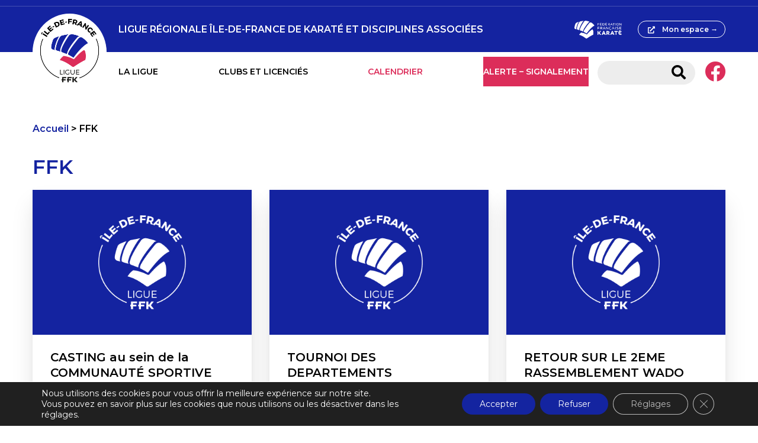

--- FILE ---
content_type: text/html; charset=UTF-8
request_url: https://sites.ffkarate.fr/iledefrance/category/non-classe/page/4/
body_size: 17871
content:
<!doctype html>
<html lang="fr-FR" prefix="og: https://ogp.me/ns#" >
  <head>
    <meta charset="utf-8">
    <title>Archives des FFK - Page 4 à 15 - Ligue Régionale Île-de-France de Karaté et Disciplines Associées</title>
<link data-rocket-preload as="style" href="https://fonts.googleapis.com/css2?family=Montserrat%3Aital%2Cwght%400%2C400%3B0%2C600%3B1%2C400%3B1%2C600&#038;ver=6.9&#038;display=swap" rel="preload">
<link href="https://fonts.googleapis.com/css2?family=Montserrat%3Aital%2Cwght%400%2C400%3B0%2C600%3B1%2C400%3B1%2C600&#038;ver=6.9&#038;display=swap" media="print" onload="this.media=&#039;all&#039;" rel="stylesheet">
<noscript><link rel="stylesheet" href="https://fonts.googleapis.com/css2?family=Montserrat%3Aital%2Cwght%400%2C400%3B0%2C600%3B1%2C400%3B1%2C600&#038;ver=6.9&#038;display=swap"></noscript>
    <meta name="viewport" content="width=device-width, initial-scale=1.0,user-scalable=no,minimal-ui">
    <meta name="viewport" content="width = device-width, initial-scale = 1.0, user-scalable = no,minimal-ui">
    
            <script data-no-defer="1" data-ezscrex="false" data-cfasync="false" data-pagespeed-no-defer data-cookieconsent="ignore">
                var ctPublicFunctions = {"_ajax_nonce":"6f4ee3e7e7","_rest_nonce":"bd1846c889","_ajax_url":"\/iledefrance\/wp-admin\/admin-ajax.php","_rest_url":"https:\/\/sites.ffkarate.fr\/iledefrance\/wp-json\/","data__cookies_type":"native","data__ajax_type":"custom_ajax","data__bot_detector_enabled":"1","data__frontend_data_log_enabled":1,"cookiePrefix":"","wprocket_detected":true,"host_url":"sites.ffkarate.fr","text__ee_click_to_select":"Click to select the whole data","text__ee_original_email":"The complete one is","text__ee_got_it":"Got it","text__ee_blocked":"Blocked","text__ee_cannot_connect":"Cannot connect","text__ee_cannot_decode":"Can not decode email. Unknown reason","text__ee_email_decoder":"CleanTalk email decoder","text__ee_wait_for_decoding":"The magic is on the way!","text__ee_decoding_process":"Please wait a few seconds while we decode the contact data."}
            </script>
        
            <script data-no-defer="1" data-ezscrex="false" data-cfasync="false" data-pagespeed-no-defer data-cookieconsent="ignore">
                var ctPublic = {"_ajax_nonce":"6f4ee3e7e7","settings__forms__check_internal":"0","settings__forms__check_external":"0","settings__forms__force_protection":0,"settings__forms__search_test":"1","settings__forms__wc_add_to_cart":"0","settings__data__bot_detector_enabled":"1","settings__sfw__anti_crawler":0,"blog_home":"https:\/\/sites.ffkarate.fr\/iledefrance\/","pixel__setting":"3","pixel__enabled":true,"pixel__url":null,"data__email_check_before_post":"1","data__email_check_exist_post":1,"data__cookies_type":"native","data__key_is_ok":true,"data__visible_fields_required":true,"wl_brandname":"Anti-Spam by CleanTalk","wl_brandname_short":"CleanTalk","ct_checkjs_key":"d6372d3ec679f3e97f962f1b715f7c6a06ba2edbb7c20c220338c249f7380f02","emailEncoderPassKey":"ae653bcf1d9339f133d2aadf8341cd02","bot_detector_forms_excluded":"W10=","advancedCacheExists":true,"varnishCacheExists":false,"wc_ajax_add_to_cart":false}
            </script>
        
<!-- Optimisation des moteurs de recherche par Rank Math - https://rankmath.com/ -->
<meta name="robots" content="follow, noindex"/>
<meta property="og:locale" content="fr_FR" />
<meta property="og:type" content="article" />
<meta property="og:title" content="Archives des FFK - Page 4 à 15 - Ligue Régionale Île-de-France de Karaté et Disciplines Associées" />
<meta property="og:url" content="https://sites.ffkarate.fr/iledefrance/category/non-classe/page/4/" />
<meta property="og:site_name" content="Ligue Régionale Île-de-France de Karaté et Disciplines Associées" />
<meta name="twitter:card" content="summary_large_image" />
<meta name="twitter:title" content="Archives des FFK - Page 4 à 15 - Ligue Régionale Île-de-France de Karaté et Disciplines Associées" />
<script type="application/ld+json" class="rank-math-schema">{"@context":"https://schema.org","@graph":[{"@type":"Organization","@id":"https://sites.ffkarate.fr/iledefrance/#organization","name":"LIGUE R\u00c9GIONALE ILE-DE-FRANCE DE KARAT\u00c9 &amp; DISCIPLINES ASSOCI\u00c9ES","url":"https://sites.ffkarate.fr/iledefrance","logo":{"@type":"ImageObject","@id":"https://sites.ffkarate.fr/iledefrance/#logo","url":"https://sites.ffkarate.fr/iledefrance/wp-content/uploads/sites/115/2021/05/L_RVB_ILEDEFRANCE.png","contentUrl":"https://sites.ffkarate.fr/iledefrance/wp-content/uploads/sites/115/2021/05/L_RVB_ILEDEFRANCE.png","caption":"LIGUE R\u00c9GIONALE ILE-DE-FRANCE DE KARAT\u00c9 &amp; DISCIPLINES ASSOCI\u00c9ES","inLanguage":"fr-FR","width":"245","height":"245"}},{"@type":"WebSite","@id":"https://sites.ffkarate.fr/iledefrance/#website","url":"https://sites.ffkarate.fr/iledefrance","name":"LIGUE R\u00c9GIONALE ILE-DE-FRANCE DE KARAT\u00c9 &amp; DISCIPLINES ASSOCI\u00c9ES","publisher":{"@id":"https://sites.ffkarate.fr/iledefrance/#organization"},"inLanguage":"fr-FR"},{"@type":"BreadcrumbList","@id":"https://sites.ffkarate.fr/iledefrance/category/non-classe/page/4/#breadcrumb","itemListElement":[{"@type":"ListItem","position":"1","item":{"@id":"https://sites.ffkarate.fr/iledefrance","name":"Accueil"}},{"@type":"ListItem","position":"2","item":{"@id":"https://sites.ffkarate.fr/iledefrance/category/non-classe/","name":"FFK"}}]},{"@type":"CollectionPage","@id":"https://sites.ffkarate.fr/iledefrance/category/non-classe/page/4/#webpage","url":"https://sites.ffkarate.fr/iledefrance/category/non-classe/page/4/","name":"Archives des FFK - Page 4 \u00e0 15 - Ligue R\u00e9gionale \u00cele-de-France de Karat\u00e9 et Disciplines Associ\u00e9es","isPartOf":{"@id":"https://sites.ffkarate.fr/iledefrance/#website"},"inLanguage":"fr-FR","breadcrumb":{"@id":"https://sites.ffkarate.fr/iledefrance/category/non-classe/page/4/#breadcrumb"}}]}</script>
<!-- /Extension Rank Math WordPress SEO -->

<link rel='dns-prefetch' href='//fd.cleantalk.org' />
<link rel='dns-prefetch' href='//cdn.jsdelivr.net' />
<link rel='dns-prefetch' href='//cdnjs.cloudflare.com' />
<link rel='dns-prefetch' href='//fonts.googleapis.com' />
<link href='https://fonts.gstatic.com' crossorigin rel='preconnect' />
<link rel="alternate" type="application/rss+xml" title="Ligue Régionale Île-de-France de Karaté et Disciplines Associées &raquo; Flux de la catégorie FFK" href="https://sites.ffkarate.fr/iledefrance/category/non-classe/feed/" />
<style id='wp-img-auto-sizes-contain-inline-css' type='text/css'>
img:is([sizes=auto i],[sizes^="auto," i]){contain-intrinsic-size:3000px 1500px}
/*# sourceURL=wp-img-auto-sizes-contain-inline-css */
</style>
<style id='wp-emoji-styles-inline-css' type='text/css'>

	img.wp-smiley, img.emoji {
		display: inline !important;
		border: none !important;
		box-shadow: none !important;
		height: 1em !important;
		width: 1em !important;
		margin: 0 0.07em !important;
		vertical-align: -0.1em !important;
		background: none !important;
		padding: 0 !important;
	}
/*# sourceURL=wp-emoji-styles-inline-css */
</style>
<style id='wp-block-library-inline-css' type='text/css'>
:root{--wp-block-synced-color:#7a00df;--wp-block-synced-color--rgb:122,0,223;--wp-bound-block-color:var(--wp-block-synced-color);--wp-editor-canvas-background:#ddd;--wp-admin-theme-color:#007cba;--wp-admin-theme-color--rgb:0,124,186;--wp-admin-theme-color-darker-10:#006ba1;--wp-admin-theme-color-darker-10--rgb:0,107,160.5;--wp-admin-theme-color-darker-20:#005a87;--wp-admin-theme-color-darker-20--rgb:0,90,135;--wp-admin-border-width-focus:2px}@media (min-resolution:192dpi){:root{--wp-admin-border-width-focus:1.5px}}.wp-element-button{cursor:pointer}:root .has-very-light-gray-background-color{background-color:#eee}:root .has-very-dark-gray-background-color{background-color:#313131}:root .has-very-light-gray-color{color:#eee}:root .has-very-dark-gray-color{color:#313131}:root .has-vivid-green-cyan-to-vivid-cyan-blue-gradient-background{background:linear-gradient(135deg,#00d084,#0693e3)}:root .has-purple-crush-gradient-background{background:linear-gradient(135deg,#34e2e4,#4721fb 50%,#ab1dfe)}:root .has-hazy-dawn-gradient-background{background:linear-gradient(135deg,#faaca8,#dad0ec)}:root .has-subdued-olive-gradient-background{background:linear-gradient(135deg,#fafae1,#67a671)}:root .has-atomic-cream-gradient-background{background:linear-gradient(135deg,#fdd79a,#004a59)}:root .has-nightshade-gradient-background{background:linear-gradient(135deg,#330968,#31cdcf)}:root .has-midnight-gradient-background{background:linear-gradient(135deg,#020381,#2874fc)}:root{--wp--preset--font-size--normal:16px;--wp--preset--font-size--huge:42px}.has-regular-font-size{font-size:1em}.has-larger-font-size{font-size:2.625em}.has-normal-font-size{font-size:var(--wp--preset--font-size--normal)}.has-huge-font-size{font-size:var(--wp--preset--font-size--huge)}.has-text-align-center{text-align:center}.has-text-align-left{text-align:left}.has-text-align-right{text-align:right}.has-fit-text{white-space:nowrap!important}#end-resizable-editor-section{display:none}.aligncenter{clear:both}.items-justified-left{justify-content:flex-start}.items-justified-center{justify-content:center}.items-justified-right{justify-content:flex-end}.items-justified-space-between{justify-content:space-between}.screen-reader-text{border:0;clip-path:inset(50%);height:1px;margin:-1px;overflow:hidden;padding:0;position:absolute;width:1px;word-wrap:normal!important}.screen-reader-text:focus{background-color:#ddd;clip-path:none;color:#444;display:block;font-size:1em;height:auto;left:5px;line-height:normal;padding:15px 23px 14px;text-decoration:none;top:5px;width:auto;z-index:100000}html :where(.has-border-color){border-style:solid}html :where([style*=border-top-color]){border-top-style:solid}html :where([style*=border-right-color]){border-right-style:solid}html :where([style*=border-bottom-color]){border-bottom-style:solid}html :where([style*=border-left-color]){border-left-style:solid}html :where([style*=border-width]){border-style:solid}html :where([style*=border-top-width]){border-top-style:solid}html :where([style*=border-right-width]){border-right-style:solid}html :where([style*=border-bottom-width]){border-bottom-style:solid}html :where([style*=border-left-width]){border-left-style:solid}html :where(img[class*=wp-image-]){height:auto;max-width:100%}:where(figure){margin:0 0 1em}html :where(.is-position-sticky){--wp-admin--admin-bar--position-offset:var(--wp-admin--admin-bar--height,0px)}@media screen and (max-width:600px){html :where(.is-position-sticky){--wp-admin--admin-bar--position-offset:0px}}

/*# sourceURL=wp-block-library-inline-css */
</style><style id='global-styles-inline-css' type='text/css'>
:root{--wp--preset--aspect-ratio--square: 1;--wp--preset--aspect-ratio--4-3: 4/3;--wp--preset--aspect-ratio--3-4: 3/4;--wp--preset--aspect-ratio--3-2: 3/2;--wp--preset--aspect-ratio--2-3: 2/3;--wp--preset--aspect-ratio--16-9: 16/9;--wp--preset--aspect-ratio--9-16: 9/16;--wp--preset--color--black: #000000;--wp--preset--color--cyan-bluish-gray: #abb8c3;--wp--preset--color--white: #ffffff;--wp--preset--color--pale-pink: #f78da7;--wp--preset--color--vivid-red: #cf2e2e;--wp--preset--color--luminous-vivid-orange: #ff6900;--wp--preset--color--luminous-vivid-amber: #fcb900;--wp--preset--color--light-green-cyan: #7bdcb5;--wp--preset--color--vivid-green-cyan: #00d084;--wp--preset--color--pale-cyan-blue: #8ed1fc;--wp--preset--color--vivid-cyan-blue: #0693e3;--wp--preset--color--vivid-purple: #9b51e0;--wp--preset--gradient--vivid-cyan-blue-to-vivid-purple: linear-gradient(135deg,rgb(6,147,227) 0%,rgb(155,81,224) 100%);--wp--preset--gradient--light-green-cyan-to-vivid-green-cyan: linear-gradient(135deg,rgb(122,220,180) 0%,rgb(0,208,130) 100%);--wp--preset--gradient--luminous-vivid-amber-to-luminous-vivid-orange: linear-gradient(135deg,rgb(252,185,0) 0%,rgb(255,105,0) 100%);--wp--preset--gradient--luminous-vivid-orange-to-vivid-red: linear-gradient(135deg,rgb(255,105,0) 0%,rgb(207,46,46) 100%);--wp--preset--gradient--very-light-gray-to-cyan-bluish-gray: linear-gradient(135deg,rgb(238,238,238) 0%,rgb(169,184,195) 100%);--wp--preset--gradient--cool-to-warm-spectrum: linear-gradient(135deg,rgb(74,234,220) 0%,rgb(151,120,209) 20%,rgb(207,42,186) 40%,rgb(238,44,130) 60%,rgb(251,105,98) 80%,rgb(254,248,76) 100%);--wp--preset--gradient--blush-light-purple: linear-gradient(135deg,rgb(255,206,236) 0%,rgb(152,150,240) 100%);--wp--preset--gradient--blush-bordeaux: linear-gradient(135deg,rgb(254,205,165) 0%,rgb(254,45,45) 50%,rgb(107,0,62) 100%);--wp--preset--gradient--luminous-dusk: linear-gradient(135deg,rgb(255,203,112) 0%,rgb(199,81,192) 50%,rgb(65,88,208) 100%);--wp--preset--gradient--pale-ocean: linear-gradient(135deg,rgb(255,245,203) 0%,rgb(182,227,212) 50%,rgb(51,167,181) 100%);--wp--preset--gradient--electric-grass: linear-gradient(135deg,rgb(202,248,128) 0%,rgb(113,206,126) 100%);--wp--preset--gradient--midnight: linear-gradient(135deg,rgb(2,3,129) 0%,rgb(40,116,252) 100%);--wp--preset--font-size--small: 13px;--wp--preset--font-size--medium: 20px;--wp--preset--font-size--large: 36px;--wp--preset--font-size--x-large: 42px;--wp--preset--spacing--20: 0.44rem;--wp--preset--spacing--30: 0.67rem;--wp--preset--spacing--40: 1rem;--wp--preset--spacing--50: 1.5rem;--wp--preset--spacing--60: 2.25rem;--wp--preset--spacing--70: 3.38rem;--wp--preset--spacing--80: 5.06rem;--wp--preset--shadow--natural: 6px 6px 9px rgba(0, 0, 0, 0.2);--wp--preset--shadow--deep: 12px 12px 50px rgba(0, 0, 0, 0.4);--wp--preset--shadow--sharp: 6px 6px 0px rgba(0, 0, 0, 0.2);--wp--preset--shadow--outlined: 6px 6px 0px -3px rgb(255, 255, 255), 6px 6px rgb(0, 0, 0);--wp--preset--shadow--crisp: 6px 6px 0px rgb(0, 0, 0);}:where(.is-layout-flex){gap: 0.5em;}:where(.is-layout-grid){gap: 0.5em;}body .is-layout-flex{display: flex;}.is-layout-flex{flex-wrap: wrap;align-items: center;}.is-layout-flex > :is(*, div){margin: 0;}body .is-layout-grid{display: grid;}.is-layout-grid > :is(*, div){margin: 0;}:where(.wp-block-columns.is-layout-flex){gap: 2em;}:where(.wp-block-columns.is-layout-grid){gap: 2em;}:where(.wp-block-post-template.is-layout-flex){gap: 1.25em;}:where(.wp-block-post-template.is-layout-grid){gap: 1.25em;}.has-black-color{color: var(--wp--preset--color--black) !important;}.has-cyan-bluish-gray-color{color: var(--wp--preset--color--cyan-bluish-gray) !important;}.has-white-color{color: var(--wp--preset--color--white) !important;}.has-pale-pink-color{color: var(--wp--preset--color--pale-pink) !important;}.has-vivid-red-color{color: var(--wp--preset--color--vivid-red) !important;}.has-luminous-vivid-orange-color{color: var(--wp--preset--color--luminous-vivid-orange) !important;}.has-luminous-vivid-amber-color{color: var(--wp--preset--color--luminous-vivid-amber) !important;}.has-light-green-cyan-color{color: var(--wp--preset--color--light-green-cyan) !important;}.has-vivid-green-cyan-color{color: var(--wp--preset--color--vivid-green-cyan) !important;}.has-pale-cyan-blue-color{color: var(--wp--preset--color--pale-cyan-blue) !important;}.has-vivid-cyan-blue-color{color: var(--wp--preset--color--vivid-cyan-blue) !important;}.has-vivid-purple-color{color: var(--wp--preset--color--vivid-purple) !important;}.has-black-background-color{background-color: var(--wp--preset--color--black) !important;}.has-cyan-bluish-gray-background-color{background-color: var(--wp--preset--color--cyan-bluish-gray) !important;}.has-white-background-color{background-color: var(--wp--preset--color--white) !important;}.has-pale-pink-background-color{background-color: var(--wp--preset--color--pale-pink) !important;}.has-vivid-red-background-color{background-color: var(--wp--preset--color--vivid-red) !important;}.has-luminous-vivid-orange-background-color{background-color: var(--wp--preset--color--luminous-vivid-orange) !important;}.has-luminous-vivid-amber-background-color{background-color: var(--wp--preset--color--luminous-vivid-amber) !important;}.has-light-green-cyan-background-color{background-color: var(--wp--preset--color--light-green-cyan) !important;}.has-vivid-green-cyan-background-color{background-color: var(--wp--preset--color--vivid-green-cyan) !important;}.has-pale-cyan-blue-background-color{background-color: var(--wp--preset--color--pale-cyan-blue) !important;}.has-vivid-cyan-blue-background-color{background-color: var(--wp--preset--color--vivid-cyan-blue) !important;}.has-vivid-purple-background-color{background-color: var(--wp--preset--color--vivid-purple) !important;}.has-black-border-color{border-color: var(--wp--preset--color--black) !important;}.has-cyan-bluish-gray-border-color{border-color: var(--wp--preset--color--cyan-bluish-gray) !important;}.has-white-border-color{border-color: var(--wp--preset--color--white) !important;}.has-pale-pink-border-color{border-color: var(--wp--preset--color--pale-pink) !important;}.has-vivid-red-border-color{border-color: var(--wp--preset--color--vivid-red) !important;}.has-luminous-vivid-orange-border-color{border-color: var(--wp--preset--color--luminous-vivid-orange) !important;}.has-luminous-vivid-amber-border-color{border-color: var(--wp--preset--color--luminous-vivid-amber) !important;}.has-light-green-cyan-border-color{border-color: var(--wp--preset--color--light-green-cyan) !important;}.has-vivid-green-cyan-border-color{border-color: var(--wp--preset--color--vivid-green-cyan) !important;}.has-pale-cyan-blue-border-color{border-color: var(--wp--preset--color--pale-cyan-blue) !important;}.has-vivid-cyan-blue-border-color{border-color: var(--wp--preset--color--vivid-cyan-blue) !important;}.has-vivid-purple-border-color{border-color: var(--wp--preset--color--vivid-purple) !important;}.has-vivid-cyan-blue-to-vivid-purple-gradient-background{background: var(--wp--preset--gradient--vivid-cyan-blue-to-vivid-purple) !important;}.has-light-green-cyan-to-vivid-green-cyan-gradient-background{background: var(--wp--preset--gradient--light-green-cyan-to-vivid-green-cyan) !important;}.has-luminous-vivid-amber-to-luminous-vivid-orange-gradient-background{background: var(--wp--preset--gradient--luminous-vivid-amber-to-luminous-vivid-orange) !important;}.has-luminous-vivid-orange-to-vivid-red-gradient-background{background: var(--wp--preset--gradient--luminous-vivid-orange-to-vivid-red) !important;}.has-very-light-gray-to-cyan-bluish-gray-gradient-background{background: var(--wp--preset--gradient--very-light-gray-to-cyan-bluish-gray) !important;}.has-cool-to-warm-spectrum-gradient-background{background: var(--wp--preset--gradient--cool-to-warm-spectrum) !important;}.has-blush-light-purple-gradient-background{background: var(--wp--preset--gradient--blush-light-purple) !important;}.has-blush-bordeaux-gradient-background{background: var(--wp--preset--gradient--blush-bordeaux) !important;}.has-luminous-dusk-gradient-background{background: var(--wp--preset--gradient--luminous-dusk) !important;}.has-pale-ocean-gradient-background{background: var(--wp--preset--gradient--pale-ocean) !important;}.has-electric-grass-gradient-background{background: var(--wp--preset--gradient--electric-grass) !important;}.has-midnight-gradient-background{background: var(--wp--preset--gradient--midnight) !important;}.has-small-font-size{font-size: var(--wp--preset--font-size--small) !important;}.has-medium-font-size{font-size: var(--wp--preset--font-size--medium) !important;}.has-large-font-size{font-size: var(--wp--preset--font-size--large) !important;}.has-x-large-font-size{font-size: var(--wp--preset--font-size--x-large) !important;}
/*# sourceURL=global-styles-inline-css */
</style>

<style id='classic-theme-styles-inline-css' type='text/css'>
/*! This file is auto-generated */
.wp-block-button__link{color:#fff;background-color:#32373c;border-radius:9999px;box-shadow:none;text-decoration:none;padding:calc(.667em + 2px) calc(1.333em + 2px);font-size:1.125em}.wp-block-file__button{background:#32373c;color:#fff;text-decoration:none}
/*# sourceURL=/wp-includes/css/classic-themes.min.css */
</style>
<link rel='stylesheet' id='cleantalk-public-css-css' href='https://sites.ffkarate.fr/iledefrance/wp-content/plugins/cleantalk-spam-protect/css/cleantalk-public.min.css?ver=6.70.1_1766446769' type='text/css' media='all' />
<link rel='stylesheet' id='cleantalk-email-decoder-css-css' href='https://sites.ffkarate.fr/iledefrance/wp-content/plugins/cleantalk-spam-protect/css/cleantalk-email-decoder.min.css?ver=6.70.1_1766446769' type='text/css' media='all' />
<link rel='stylesheet' id='js_composer_front-css' href='https://sites.ffkarate.fr/iledefrance/wp-content/plugins/js_composer/assets/css/js_composer.min.css?ver=8.2' type='text/css' media='all' />
<link rel='stylesheet' id='font-awesome-css' href='https://cdnjs.cloudflare.com/ajax/libs/font-awesome/5.14.0/css/all.min.css?ver=6.9' type='text/css' media='all' />

<link rel='stylesheet' id='main-css' href='https://sites.ffkarate.fr/iledefrance/wp-content/themes/sites_ffk/style.css?ver=6.9' type='text/css' media='all' />
<link rel='stylesheet' id='moove_gdpr_frontend-css' href='https://sites.ffkarate.fr/iledefrance/wp-content/plugins/gdpr-cookie-compliance/dist/styles/gdpr-main-nf.css?ver=5.0.9' type='text/css' media='all' />
<style id='moove_gdpr_frontend-inline-css' type='text/css'>
				#moove_gdpr_cookie_modal .moove-gdpr-modal-content .moove-gdpr-tab-main h3.tab-title, 
				#moove_gdpr_cookie_modal .moove-gdpr-modal-content .moove-gdpr-tab-main span.tab-title,
				#moove_gdpr_cookie_modal .moove-gdpr-modal-content .moove-gdpr-modal-left-content #moove-gdpr-menu li a, 
				#moove_gdpr_cookie_modal .moove-gdpr-modal-content .moove-gdpr-modal-left-content #moove-gdpr-menu li button,
				#moove_gdpr_cookie_modal .moove-gdpr-modal-content .moove-gdpr-modal-left-content .moove-gdpr-branding-cnt a,
				#moove_gdpr_cookie_modal .moove-gdpr-modal-content .moove-gdpr-modal-footer-content .moove-gdpr-button-holder a.mgbutton, 
				#moove_gdpr_cookie_modal .moove-gdpr-modal-content .moove-gdpr-modal-footer-content .moove-gdpr-button-holder button.mgbutton,
				#moove_gdpr_cookie_modal .cookie-switch .cookie-slider:after, 
				#moove_gdpr_cookie_modal .cookie-switch .slider:after, 
				#moove_gdpr_cookie_modal .switch .cookie-slider:after, 
				#moove_gdpr_cookie_modal .switch .slider:after,
				#moove_gdpr_cookie_info_bar .moove-gdpr-info-bar-container .moove-gdpr-info-bar-content p, 
				#moove_gdpr_cookie_info_bar .moove-gdpr-info-bar-container .moove-gdpr-info-bar-content p a,
				#moove_gdpr_cookie_info_bar .moove-gdpr-info-bar-container .moove-gdpr-info-bar-content a.mgbutton, 
				#moove_gdpr_cookie_info_bar .moove-gdpr-info-bar-container .moove-gdpr-info-bar-content button.mgbutton,
				#moove_gdpr_cookie_modal .moove-gdpr-modal-content .moove-gdpr-tab-main .moove-gdpr-tab-main-content h1, 
				#moove_gdpr_cookie_modal .moove-gdpr-modal-content .moove-gdpr-tab-main .moove-gdpr-tab-main-content h2, 
				#moove_gdpr_cookie_modal .moove-gdpr-modal-content .moove-gdpr-tab-main .moove-gdpr-tab-main-content h3, 
				#moove_gdpr_cookie_modal .moove-gdpr-modal-content .moove-gdpr-tab-main .moove-gdpr-tab-main-content h4, 
				#moove_gdpr_cookie_modal .moove-gdpr-modal-content .moove-gdpr-tab-main .moove-gdpr-tab-main-content h5, 
				#moove_gdpr_cookie_modal .moove-gdpr-modal-content .moove-gdpr-tab-main .moove-gdpr-tab-main-content h6,
				#moove_gdpr_cookie_modal .moove-gdpr-modal-content.moove_gdpr_modal_theme_v2 .moove-gdpr-modal-title .tab-title,
				#moove_gdpr_cookie_modal .moove-gdpr-modal-content.moove_gdpr_modal_theme_v2 .moove-gdpr-tab-main h3.tab-title, 
				#moove_gdpr_cookie_modal .moove-gdpr-modal-content.moove_gdpr_modal_theme_v2 .moove-gdpr-tab-main span.tab-title,
				#moove_gdpr_cookie_modal .moove-gdpr-modal-content.moove_gdpr_modal_theme_v2 .moove-gdpr-branding-cnt a {
					font-weight: inherit				}
			#moove_gdpr_cookie_modal,#moove_gdpr_cookie_info_bar,.gdpr_cookie_settings_shortcode_content{font-family:inherit}#moove_gdpr_save_popup_settings_button{background-color:#373737;color:#fff}#moove_gdpr_save_popup_settings_button:hover{background-color:#000}#moove_gdpr_cookie_info_bar .moove-gdpr-info-bar-container .moove-gdpr-info-bar-content a.mgbutton,#moove_gdpr_cookie_info_bar .moove-gdpr-info-bar-container .moove-gdpr-info-bar-content button.mgbutton{background-color:#1424a0}#moove_gdpr_cookie_modal .moove-gdpr-modal-content .moove-gdpr-modal-footer-content .moove-gdpr-button-holder a.mgbutton,#moove_gdpr_cookie_modal .moove-gdpr-modal-content .moove-gdpr-modal-footer-content .moove-gdpr-button-holder button.mgbutton,.gdpr_cookie_settings_shortcode_content .gdpr-shr-button.button-green{background-color:#1424a0;border-color:#1424a0}#moove_gdpr_cookie_modal .moove-gdpr-modal-content .moove-gdpr-modal-footer-content .moove-gdpr-button-holder a.mgbutton:hover,#moove_gdpr_cookie_modal .moove-gdpr-modal-content .moove-gdpr-modal-footer-content .moove-gdpr-button-holder button.mgbutton:hover,.gdpr_cookie_settings_shortcode_content .gdpr-shr-button.button-green:hover{background-color:#fff;color:#1424a0}#moove_gdpr_cookie_modal .moove-gdpr-modal-content .moove-gdpr-modal-close i,#moove_gdpr_cookie_modal .moove-gdpr-modal-content .moove-gdpr-modal-close span.gdpr-icon{background-color:#1424a0;border:1px solid #1424a0}#moove_gdpr_cookie_info_bar span.moove-gdpr-infobar-allow-all.focus-g,#moove_gdpr_cookie_info_bar span.moove-gdpr-infobar-allow-all:focus,#moove_gdpr_cookie_info_bar button.moove-gdpr-infobar-allow-all.focus-g,#moove_gdpr_cookie_info_bar button.moove-gdpr-infobar-allow-all:focus,#moove_gdpr_cookie_info_bar span.moove-gdpr-infobar-reject-btn.focus-g,#moove_gdpr_cookie_info_bar span.moove-gdpr-infobar-reject-btn:focus,#moove_gdpr_cookie_info_bar button.moove-gdpr-infobar-reject-btn.focus-g,#moove_gdpr_cookie_info_bar button.moove-gdpr-infobar-reject-btn:focus,#moove_gdpr_cookie_info_bar span.change-settings-button.focus-g,#moove_gdpr_cookie_info_bar span.change-settings-button:focus,#moove_gdpr_cookie_info_bar button.change-settings-button.focus-g,#moove_gdpr_cookie_info_bar button.change-settings-button:focus{-webkit-box-shadow:0 0 1px 3px #1424a0;-moz-box-shadow:0 0 1px 3px #1424a0;box-shadow:0 0 1px 3px #1424a0}#moove_gdpr_cookie_modal .moove-gdpr-modal-content .moove-gdpr-modal-close i:hover,#moove_gdpr_cookie_modal .moove-gdpr-modal-content .moove-gdpr-modal-close span.gdpr-icon:hover,#moove_gdpr_cookie_info_bar span[data-href]>u.change-settings-button{color:#1424a0}#moove_gdpr_cookie_modal .moove-gdpr-modal-content .moove-gdpr-modal-left-content #moove-gdpr-menu li.menu-item-selected a span.gdpr-icon,#moove_gdpr_cookie_modal .moove-gdpr-modal-content .moove-gdpr-modal-left-content #moove-gdpr-menu li.menu-item-selected button span.gdpr-icon{color:inherit}#moove_gdpr_cookie_modal .moove-gdpr-modal-content .moove-gdpr-modal-left-content #moove-gdpr-menu li a span.gdpr-icon,#moove_gdpr_cookie_modal .moove-gdpr-modal-content .moove-gdpr-modal-left-content #moove-gdpr-menu li button span.gdpr-icon{color:inherit}#moove_gdpr_cookie_modal .gdpr-acc-link{line-height:0;font-size:0;color:transparent;position:absolute}#moove_gdpr_cookie_modal .moove-gdpr-modal-content .moove-gdpr-modal-close:hover i,#moove_gdpr_cookie_modal .moove-gdpr-modal-content .moove-gdpr-modal-left-content #moove-gdpr-menu li a,#moove_gdpr_cookie_modal .moove-gdpr-modal-content .moove-gdpr-modal-left-content #moove-gdpr-menu li button,#moove_gdpr_cookie_modal .moove-gdpr-modal-content .moove-gdpr-modal-left-content #moove-gdpr-menu li button i,#moove_gdpr_cookie_modal .moove-gdpr-modal-content .moove-gdpr-modal-left-content #moove-gdpr-menu li a i,#moove_gdpr_cookie_modal .moove-gdpr-modal-content .moove-gdpr-tab-main .moove-gdpr-tab-main-content a:hover,#moove_gdpr_cookie_info_bar.moove-gdpr-dark-scheme .moove-gdpr-info-bar-container .moove-gdpr-info-bar-content a.mgbutton:hover,#moove_gdpr_cookie_info_bar.moove-gdpr-dark-scheme .moove-gdpr-info-bar-container .moove-gdpr-info-bar-content button.mgbutton:hover,#moove_gdpr_cookie_info_bar.moove-gdpr-dark-scheme .moove-gdpr-info-bar-container .moove-gdpr-info-bar-content a:hover,#moove_gdpr_cookie_info_bar.moove-gdpr-dark-scheme .moove-gdpr-info-bar-container .moove-gdpr-info-bar-content button:hover,#moove_gdpr_cookie_info_bar.moove-gdpr-dark-scheme .moove-gdpr-info-bar-container .moove-gdpr-info-bar-content span.change-settings-button:hover,#moove_gdpr_cookie_info_bar.moove-gdpr-dark-scheme .moove-gdpr-info-bar-container .moove-gdpr-info-bar-content button.change-settings-button:hover,#moove_gdpr_cookie_info_bar.moove-gdpr-dark-scheme .moove-gdpr-info-bar-container .moove-gdpr-info-bar-content u.change-settings-button:hover,#moove_gdpr_cookie_info_bar span[data-href]>u.change-settings-button,#moove_gdpr_cookie_info_bar.moove-gdpr-dark-scheme .moove-gdpr-info-bar-container .moove-gdpr-info-bar-content a.mgbutton.focus-g,#moove_gdpr_cookie_info_bar.moove-gdpr-dark-scheme .moove-gdpr-info-bar-container .moove-gdpr-info-bar-content button.mgbutton.focus-g,#moove_gdpr_cookie_info_bar.moove-gdpr-dark-scheme .moove-gdpr-info-bar-container .moove-gdpr-info-bar-content a.focus-g,#moove_gdpr_cookie_info_bar.moove-gdpr-dark-scheme .moove-gdpr-info-bar-container .moove-gdpr-info-bar-content button.focus-g,#moove_gdpr_cookie_info_bar.moove-gdpr-dark-scheme .moove-gdpr-info-bar-container .moove-gdpr-info-bar-content a.mgbutton:focus,#moove_gdpr_cookie_info_bar.moove-gdpr-dark-scheme .moove-gdpr-info-bar-container .moove-gdpr-info-bar-content button.mgbutton:focus,#moove_gdpr_cookie_info_bar.moove-gdpr-dark-scheme .moove-gdpr-info-bar-container .moove-gdpr-info-bar-content a:focus,#moove_gdpr_cookie_info_bar.moove-gdpr-dark-scheme .moove-gdpr-info-bar-container .moove-gdpr-info-bar-content button:focus,#moove_gdpr_cookie_info_bar.moove-gdpr-dark-scheme .moove-gdpr-info-bar-container .moove-gdpr-info-bar-content span.change-settings-button.focus-g,span.change-settings-button:focus,button.change-settings-button.focus-g,button.change-settings-button:focus,#moove_gdpr_cookie_info_bar.moove-gdpr-dark-scheme .moove-gdpr-info-bar-container .moove-gdpr-info-bar-content u.change-settings-button.focus-g,#moove_gdpr_cookie_info_bar.moove-gdpr-dark-scheme .moove-gdpr-info-bar-container .moove-gdpr-info-bar-content u.change-settings-button:focus{color:#1424a0}#moove_gdpr_cookie_modal .moove-gdpr-branding.focus-g span,#moove_gdpr_cookie_modal .moove-gdpr-modal-content .moove-gdpr-tab-main a.focus-g,#moove_gdpr_cookie_modal .moove-gdpr-modal-content .moove-gdpr-tab-main .gdpr-cd-details-toggle.focus-g{color:#1424a0}#moove_gdpr_cookie_modal.gdpr_lightbox-hide{display:none}
/*# sourceURL=moove_gdpr_frontend-inline-css */
</style>
<script type="text/javascript" src="https://sites.ffkarate.fr/iledefrance/wp-content/plugins/cleantalk-spam-protect/js/apbct-public-bundle.min.js?ver=6.70.1_1766446769" id="apbct-public-bundle.min-js-js"></script>
<script type="text/javascript" src="https://fd.cleantalk.org/ct-bot-detector-wrapper.js?ver=6.70.1" id="ct_bot_detector-js" defer="defer" data-wp-strategy="defer"></script>
<script type="text/javascript" src="https://sites.ffkarate.fr/iledefrance/wp-includes/js/jquery/jquery.min.js?ver=3.7.1" id="jquery-core-js"></script>
<script type="text/javascript" src="https://sites.ffkarate.fr/iledefrance/wp-includes/js/jquery/jquery-migrate.min.js?ver=3.4.1" id="jquery-migrate-js"></script>
<script type="text/javascript" src="//cdn.jsdelivr.net/npm/slick-carousel@1.8.1/slick/slick.min.js?ver=6.9" id="slick-js"></script>
<script type="text/javascript" src="https://sites.ffkarate.fr/iledefrance/wp-includes/js/jquery/ui/core.min.js?ver=1.13.3" id="jquery-ui-core-js"></script>
<script type="text/javascript" src="https://sites.ffkarate.fr/iledefrance/wp-includes/js/jquery/ui/menu.min.js?ver=1.13.3" id="jquery-ui-menu-js"></script>
<script type="text/javascript" src="https://sites.ffkarate.fr/iledefrance/wp-includes/js/dist/dom-ready.min.js?ver=f77871ff7694fffea381" id="wp-dom-ready-js"></script>
<script type="text/javascript" src="https://sites.ffkarate.fr/iledefrance/wp-includes/js/dist/hooks.min.js?ver=dd5603f07f9220ed27f1" id="wp-hooks-js"></script>
<script type="text/javascript" src="https://sites.ffkarate.fr/iledefrance/wp-includes/js/dist/i18n.min.js?ver=c26c3dc7bed366793375" id="wp-i18n-js"></script>
<script type="text/javascript" id="wp-i18n-js-after">
/* <![CDATA[ */
wp.i18n.setLocaleData( { 'text direction\u0004ltr': [ 'ltr' ] } );
//# sourceURL=wp-i18n-js-after
/* ]]> */
</script>
<script type="text/javascript" id="wp-a11y-js-translations">
/* <![CDATA[ */
( function( domain, translations ) {
	var localeData = translations.locale_data[ domain ] || translations.locale_data.messages;
	localeData[""].domain = domain;
	wp.i18n.setLocaleData( localeData, domain );
} )( "default", {"translation-revision-date":"2025-12-10 11:15:06+0000","generator":"GlotPress\/4.0.3","domain":"messages","locale_data":{"messages":{"":{"domain":"messages","plural-forms":"nplurals=2; plural=n > 1;","lang":"fr"},"Notifications":["Notifications"]}},"comment":{"reference":"wp-includes\/js\/dist\/a11y.js"}} );
//# sourceURL=wp-a11y-js-translations
/* ]]> */
</script>
<script type="text/javascript" src="https://sites.ffkarate.fr/iledefrance/wp-includes/js/dist/a11y.min.js?ver=cb460b4676c94bd228ed" id="wp-a11y-js"></script>
<script type="text/javascript" src="https://sites.ffkarate.fr/iledefrance/wp-includes/js/jquery/ui/autocomplete.min.js?ver=1.13.3" id="jquery-ui-autocomplete-js"></script>
<script type="text/javascript" src="https://sites.ffkarate.fr/iledefrance/wp-content/themes/sites_ffk/js/script.js?ver=6.9" id="main-js"></script>
<script></script><link rel="https://api.w.org/" href="https://sites.ffkarate.fr/iledefrance/wp-json/" /><link rel="alternate" title="JSON" type="application/json" href="https://sites.ffkarate.fr/iledefrance/wp-json/wp/v2/categories/1" /><link rel="EditURI" type="application/rsd+xml" title="RSD" href="https://sites.ffkarate.fr/iledefrance/xmlrpc.php?rsd" />
<meta name="generator" content="WordPress 6.9" />
<!-- Analytics by WP Statistics - https://wp-statistics.com -->
<script defer data-domain="sites.ffkarate.fr" src="https://plausible.io/js/script.js"></script><meta name="generator" content="Powered by WPBakery Page Builder - drag and drop page builder for WordPress."/>
<noscript><style> .wpb_animate_when_almost_visible { opacity: 1; }</style></noscript><noscript><style id="rocket-lazyload-nojs-css">.rll-youtube-player, [data-lazy-src]{display:none !important;}</style></noscript>  <meta name="generator" content="WP Rocket 3.20.1.2" data-wpr-features="wpr_lazyload_images wpr_desktop" /></head>
  <body class="archive paged category category-non-classe category-1 wp-custom-logo paged-4 category-paged-4 wp-theme-sites_ffk wpb-js-composer js-comp-ver-8.2 vc_responsive">
    <header data-rocket-location-hash="639a8427519e153a208a5bba533a62d8" id="header">
        <input type="checkbox" id="mobile_menu_toggler" aria-hidden="true" />
        <div data-rocket-location-hash="c5ed54cce90dc080f6e9d78a1e186261" class="network_info"><div data-rocket-location-hash="40f22408a88335a0945fffe944caafc3" class="container">
                    </div></div>
        <div data-rocket-location-hash="3ab30d129cc66b037f8c35821244f417" class="container relative">
            <a href="https://sites.ffkarate.fr/iledefrance" class="logo">
                <img width="245" height="245" src="data:image/svg+xml,%3Csvg%20xmlns='http://www.w3.org/2000/svg'%20viewBox='0%200%20245%20245'%3E%3C/svg%3E" class="attachment-full size-full" alt="" decoding="async" fetchpriority="high" data-lazy-srcset="https://sites.ffkarate.fr/iledefrance/wp-content/uploads/sites/115/2021/05/L_RVB_ILEDEFRANCE.png 245w, https://sites.ffkarate.fr/iledefrance/wp-content/uploads/sites/115/2021/05/L_RVB_ILEDEFRANCE-176x176.png 176w" data-lazy-sizes="(max-width: 245px) 100vw, 245px" data-lazy-src="https://sites.ffkarate.fr/iledefrance/wp-content/uploads/sites/115/2021/05/L_RVB_ILEDEFRANCE.png" /><noscript><img width="245" height="245" src="https://sites.ffkarate.fr/iledefrance/wp-content/uploads/sites/115/2021/05/L_RVB_ILEDEFRANCE.png" class="attachment-full size-full" alt="" decoding="async" fetchpriority="high" srcset="https://sites.ffkarate.fr/iledefrance/wp-content/uploads/sites/115/2021/05/L_RVB_ILEDEFRANCE.png 245w, https://sites.ffkarate.fr/iledefrance/wp-content/uploads/sites/115/2021/05/L_RVB_ILEDEFRANCE-176x176.png 176w" sizes="(max-width: 245px) 100vw, 245px" /></noscript>            </a>
            <label for="mobile_menu_toggler"></label>
        </div>
                <div data-rocket-location-hash="81a28f720f967fab61e41474e4c550ba" class="bottom_header nav"><div data-rocket-location-hash="c2b2a1461d8b94e639cd80a05325878c" class="container">
            <nav>
                <ul>
                    <li>
                        <a href="#">La Ligue</a>
                        <ul id="menu-le-comite" class="sub-menu" data-parent_name="La Ligue"><li id="menu-item-10" class="menu-item menu-item-type-post_type menu-item-object-page menu-item-10"><a href="https://sites.ffkarate.fr/iledefrance/presentation/">Présentation</a></li>
<li id="menu-item-2677" class="menu-item menu-item-type-post_type menu-item-object-page menu-item-2677"><a href="https://sites.ffkarate.fr/iledefrance/equipe-technique-regionale/">Equipe Technique Régionale</a></li>
<li id="menu-item-2687" class="menu-item menu-item-type-post_type menu-item-object-page menu-item-2687"><a href="https://sites.ffkarate.fr/iledefrance/commission-sportive/">Commission sportive</a></li>
<li id="menu-item-5629" class="menu-item menu-item-type-post_type menu-item-object-page menu-item-5629"><a href="https://sites.ffkarate.fr/iledefrance/commission-feminine/">Commission Féminine</a></li>
<li id="menu-item-2768" class="menu-item menu-item-type-post_type menu-item-object-page menu-item-2768"><a href="https://sites.ffkarate.fr/iledefrance/annuaire-comites-departementaux/">Annuaire comités départementaux</a></li>
<li id="menu-item-2532" class="menu-item menu-item-type-post_type menu-item-object-page menu-item-2532"><a href="https://sites.ffkarate.fr/iledefrance/la-ligue/petites-annonces/">Petites annonces</a></li>
<li id="menu-item-38" class="menu-item menu-item-type-post_type menu-item-object-page menu-item-38"><a href="https://sites.ffkarate.fr/iledefrance/contact/">Contact</a></li>
<li id="menu-item-4354" class="menu-item menu-item-type-post_type menu-item-object-page menu-item-4354"><a href="https://sites.ffkarate.fr/iledefrance/statuts/">Documents administratifs</a></li>
</ul>                    </li>
                    <li>
                        <a href="#">Clubs et licenciés</a>
                        <ul id="menu-clubs-licencies" class="sub-menu" data-parent_name="Clubs et licenciés"><li id="menu-item-5088" class="menu-item menu-item-type-post_type menu-item-object-page menu-item-5088"><a href="https://sites.ffkarate.fr/iledefrance/dispositifs-subventions/">Dispositifs subventions Région IDF</a></li>
<li id="menu-item-2514" class="menu-item menu-item-type-post_type menu-item-object-page menu-item-2514"><a href="https://sites.ffkarate.fr/iledefrance/grades-2/">Grades</a></li>
<li id="menu-item-34" class="menu-item menu-item-type-post_type menu-item-object-page menu-item-34"><a href="https://sites.ffkarate.fr/iledefrance/competitions/">Compétitions</a></li>
<li id="menu-item-2551" class="menu-item menu-item-type-post_type menu-item-object-page menu-item-2551"><a href="https://sites.ffkarate.fr/iledefrance/formations-2/">Formations</a></li>
<li id="menu-item-2539" class="menu-item menu-item-type-post_type menu-item-object-page menu-item-2539"><a href="https://sites.ffkarate.fr/iledefrance/stages/">Stages</a></li>
<li id="menu-item-75" class="menu-item menu-item-type-post_type menu-item-object-page menu-item-has-children menu-item-75"><a href="https://sites.ffkarate.fr/iledefrance/disciplines/">Disciplines</a><ul class="sub-menu" data-parent_name="Disciplines">	<li id="menu-item-2716" class="menu-item menu-item-type-post_type menu-item-object-page menu-item-2716"><a href="https://sites.ffkarate.fr/iledefrance/disciplines-associees/arts-martiaux-vietnamiens/">Arts Martiaux Vietnamiens</a></li>
	<li id="menu-item-4768" class="menu-item menu-item-type-post_type menu-item-object-page menu-item-4768"><a href="https://sites.ffkarate.fr/iledefrance/amsea/">Arts Martiaux Sud-Est Asiatique</a></li>
	<li id="menu-item-79" class="menu-item menu-item-type-post_type menu-item-object-page menu-item-79"><a href="https://sites.ffkarate.fr/iledefrance/disciplines/karate/">Karaté</a></li>
	<li id="menu-item-4798" class="menu-item menu-item-type-post_type menu-item-object-page menu-item-4798"><a href="https://sites.ffkarate.fr/iledefrance/karate-full-contact-karate-contact/">Karaté Full Contact / Karaté Contact</a></li>
	<li id="menu-item-4808" class="menu-item menu-item-type-post_type menu-item-object-page menu-item-4808"><a href="https://sites.ffkarate.fr/iledefrance/karate-mix/">Karaté Mix</a></li>
	<li id="menu-item-83" class="menu-item menu-item-type-post_type menu-item-object-page menu-item-83"><a href="https://sites.ffkarate.fr/iledefrance/disciplines/krav-maga/">Krav-Maga</a></li>
	<li id="menu-item-4779" class="menu-item menu-item-type-post_type menu-item-object-page menu-item-4779"><a href="https://sites.ffkarate.fr/iledefrance/le-para-karate/">Le Para Karaté</a></li>
	<li id="menu-item-2717" class="menu-item menu-item-type-post_type menu-item-object-page menu-item-2717"><a href="https://sites.ffkarate.fr/iledefrance/disciplines-associees/wushu/">Wushu</a></li>
	<li id="menu-item-2718" class="menu-item menu-item-type-post_type menu-item-object-page menu-item-2718"><a href="https://sites.ffkarate.fr/iledefrance/disciplines-associees/yoseikan/">Yoseikan Budo</a></li>
</ul>
</li>
<li id="menu-item-2690" class="menu-item menu-item-type-post_type menu-item-object-page menu-item-2690"><a href="https://sites.ffkarate.fr/iledefrance/trouver-un-club/">Trouver un club</a></li>
<li id="menu-item-5404" class="menu-item menu-item-type-post_type menu-item-object-page menu-item-5404"><a href="https://sites.ffkarate.fr/iledefrance/resultats-competitions-2024-2025/">RESULTATS COMPETITIONS 2024-2025</a></li>
<li class="stages">
                <a href="https://sites.ffkarate.fr/iledefrance/stages-des-clubs/">Stages des clubs</a>
            </li></ul>                    </li>
                    <li class="calendar">
                        <a href="https://sites.ffkarate.fr/iledefrance/calendrier/">Calendrier</a>
                    </li>
                    <li class="important">
                        <a href="https://www.ffkarate.fr/sensibilisation-aux-violences-et-aux-incivilites-dans-le-karate/" target="_blank">Alerte – Signalement</a>
                    </li>
                </ul>
            </nav>
            <div class="search_and_social">
                <form apbct-form-sign="native_search" role="search" method="get" id="searchform" class="searchform" action="https://sites.ffkarate.fr/iledefrance" data-remote="https://sites.ffkarate.fr/iledefrance/wp-admin/admin-ajax.php">
    <label class="screen-reader-text" for="s">Rechercher&nbsp;:</label>
    <input type="text" value="" name="s" id="s">
    <button type="submit"><i class="fas fa-search"></i></button>
<input
                    class="apbct_special_field apbct_email_id__search_form"
                    name="apbct__email_id__search_form"
                    aria-label="apbct__label_id__search_form"
                    type="text" size="30" maxlength="200" autocomplete="off"
                    value=""
                /><input
                   id="apbct_submit_id__search_form" 
                   class="apbct_special_field apbct__email_id__search_form"
                   name="apbct__label_id__search_form"
                   aria-label="apbct_submit_name__search_form"
                   type="submit"
                   size="30"
                   maxlength="200"
                   value="72314"
               /></form><a target="_blank" href="https://www.facebook.com/profile.php?id=61560682577353" class="social_icon" aria-label="Accédez à notre page Facebook"><i class="fab fa-facebook" alt="Icône Facebook"></i></a>            </div>
        </div></div>
                <div data-rocket-location-hash="840f9db64789d815fe59e1d7a9a5a94f" class="top_header"><div data-rocket-location-hash="e6eb6fcccd8ab4e0754c54f80a5d14c0" class="container">
            <h1 class="sitename">Ligue Régionale Île-de-France de Karaté et Disciplines Associées</h1>
            <a href="https://www.ffkarate.fr" class="ffk_logo" aria-label="Accédez au site Fédération Française Karaté"><img src="data:image/svg+xml,%3Csvg%20xmlns='http://www.w3.org/2000/svg'%20viewBox='0%200%200%200'%3E%3C/svg%3E" alt="Logo Fédération Française Karaté" data-lazy-src="https://sites.ffkarate.fr/iledefrance/wp-content/themes/sites_ffk/img/ffk_logo.png" /><noscript><img src="https://sites.ffkarate.fr/iledefrance/wp-content/themes/sites_ffk/img/ffk_logo.png" alt="Logo Fédération Française Karaté" /></noscript></a>
            <a href="https://www.sikada.fr/SiKada/AppLib_Login.aspx?ReturnUrl=%2fsikada" class="button primary small myspace">Mon espace &rarr;</a>
        </div></div>
    </header>
    <main data-rocket-location-hash="c97c40b85ebcabe2715d1bd4d78902fc">
<div data-rocket-location-hash="1eeb0b348a244facf6bfa9c99cc5095f" class="vc_row">
    <div data-rocket-location-hash="e3b5191722ba1155c6d03aed30b64616" class="vc_column_container vc_col-sm-12"><div class="vc_column-inner">
        <ol class="breadcrumbs">
    <li>
        <a href="https://sites.ffkarate.fr/iledefrance">Accueil</a>
    </li>
        <li>
        FFK    </li>
    </ol>        <h2 class="h1 archive_title">FFK</h2>
    </div></div>
</div>
<div data-rocket-location-hash="c33132bd8f4fd3ca5b7b03979069e3e4" class="vc_row list_posts">
        <div data-rocket-location-hash="67e26ff3505514238e077d5f92f9b813" class="vc_column_container vc_col-sm-4"><div class="vc_column-inner">
        <article class="card">
            <a href="https://sites.ffkarate.fr/iledefrance/2023/07/04/casting-au-sein-de-la-communaute-sportive/">
                            <div class="default_post_thumbnail noshadow">
                    <img width="245" height="245" src="data:image/svg+xml,%3Csvg%20xmlns='http://www.w3.org/2000/svg'%20viewBox='0%200%20245%20245'%3E%3C/svg%3E" class="attachment-archive size-archive" alt="" decoding="async" data-lazy-srcset="https://sites.ffkarate.fr/iledefrance/wp-content/uploads/sites/115/2021/05/L_RVB_ILEDEFRANCE.png 245w, https://sites.ffkarate.fr/iledefrance/wp-content/uploads/sites/115/2021/05/L_RVB_ILEDEFRANCE-176x176.png 176w" data-lazy-sizes="(max-width: 245px) 100vw, 245px" data-lazy-src="https://sites.ffkarate.fr/iledefrance/wp-content/uploads/sites/115/2021/05/L_RVB_ILEDEFRANCE.png" /><noscript><img width="245" height="245" src="https://sites.ffkarate.fr/iledefrance/wp-content/uploads/sites/115/2021/05/L_RVB_ILEDEFRANCE.png" class="attachment-archive size-archive" alt="" decoding="async" srcset="https://sites.ffkarate.fr/iledefrance/wp-content/uploads/sites/115/2021/05/L_RVB_ILEDEFRANCE.png 245w, https://sites.ffkarate.fr/iledefrance/wp-content/uploads/sites/115/2021/05/L_RVB_ILEDEFRANCE-176x176.png 176w" sizes="(max-width: 245px) 100vw, 245px" /></noscript>                </div>
                        </a>
            <div class="card_content">
                <h3 class="h4 post_title"><a href="https://sites.ffkarate.fr/iledefrance/2023/07/04/casting-au-sein-de-la-communaute-sportive/">CASTING au sein de la COMMUNAUTÉ SPORTIVE</a></h3>
                Pour un long métrage international produit par Cinéfrance, tournage en février 2024, nous recherchons une femme asiatique, entre 30 et 40 ans pour le rôle principal féminin. Le personnage ayant une grande maîtrise des arts martiaux, ce rôle implique un travail important sur la physicalité. Il est en effet nécessaire d'être en capacité de participer à de nombreuses scènes d'action chorégraphiées, raison pour laquelle nous [...]                <div class="time_and_link">
                    <time datetime="2023-07-04" class="post_date">4 juillet 2023</time>
                    <a class="post_link primary" href="https://sites.ffkarate.fr/iledefrance/2023/07/04/casting-au-sein-de-la-communaute-sportive/">En savoir plus&nbsp;&rarr;</a>
                </div>
            </div>
        </article>
    </div></div>
        <div data-rocket-location-hash="38f34c8c101392d09af0b2cb52d9ad53" class="vc_column_container vc_col-sm-4"><div class="vc_column-inner">
        <article class="card">
            <a href="https://sites.ffkarate.fr/iledefrance/2023/06/19/tournoi-des-departements/">
                            <div class="default_post_thumbnail noshadow">
                    <img width="245" height="245" src="data:image/svg+xml,%3Csvg%20xmlns='http://www.w3.org/2000/svg'%20viewBox='0%200%20245%20245'%3E%3C/svg%3E" class="attachment-archive size-archive" alt="" decoding="async" data-lazy-srcset="https://sites.ffkarate.fr/iledefrance/wp-content/uploads/sites/115/2021/05/L_RVB_ILEDEFRANCE.png 245w, https://sites.ffkarate.fr/iledefrance/wp-content/uploads/sites/115/2021/05/L_RVB_ILEDEFRANCE-176x176.png 176w" data-lazy-sizes="(max-width: 245px) 100vw, 245px" data-lazy-src="https://sites.ffkarate.fr/iledefrance/wp-content/uploads/sites/115/2021/05/L_RVB_ILEDEFRANCE.png" /><noscript><img width="245" height="245" src="https://sites.ffkarate.fr/iledefrance/wp-content/uploads/sites/115/2021/05/L_RVB_ILEDEFRANCE.png" class="attachment-archive size-archive" alt="" decoding="async" srcset="https://sites.ffkarate.fr/iledefrance/wp-content/uploads/sites/115/2021/05/L_RVB_ILEDEFRANCE.png 245w, https://sites.ffkarate.fr/iledefrance/wp-content/uploads/sites/115/2021/05/L_RVB_ILEDEFRANCE-176x176.png 176w" sizes="(max-width: 245px) 100vw, 245px" /></noscript>                </div>
                        </a>
            <div class="card_content">
                <h3 class="h4 post_title"><a href="https://sites.ffkarate.fr/iledefrance/2023/06/19/tournoi-des-departements/">TOURNOI DES DEPARTEMENTS</a></h3>
                Magnifique journée à Coubertin pour le Tournoi des départements. Félicitations et merci à tous les participants, coachs, entraineurs, arbitres et parents !!                <div class="time_and_link">
                    <time datetime="2023-06-19" class="post_date">19 juin 2023</time>
                    <a class="post_link primary" href="https://sites.ffkarate.fr/iledefrance/2023/06/19/tournoi-des-departements/">En savoir plus&nbsp;&rarr;</a>
                </div>
            </div>
        </article>
    </div></div>
        <div data-rocket-location-hash="3af8bd6afec65e707bf84674ca774436" class="vc_column_container vc_col-sm-4"><div class="vc_column-inner">
        <article class="card">
            <a href="https://sites.ffkarate.fr/iledefrance/2023/05/30/retour-sur-le-2eme-rassemblement-wado-idf/">
                            <div class="default_post_thumbnail noshadow">
                    <img width="245" height="245" src="data:image/svg+xml,%3Csvg%20xmlns='http://www.w3.org/2000/svg'%20viewBox='0%200%20245%20245'%3E%3C/svg%3E" class="attachment-archive size-archive" alt="" decoding="async" data-lazy-srcset="https://sites.ffkarate.fr/iledefrance/wp-content/uploads/sites/115/2021/05/L_RVB_ILEDEFRANCE.png 245w, https://sites.ffkarate.fr/iledefrance/wp-content/uploads/sites/115/2021/05/L_RVB_ILEDEFRANCE-176x176.png 176w" data-lazy-sizes="(max-width: 245px) 100vw, 245px" data-lazy-src="https://sites.ffkarate.fr/iledefrance/wp-content/uploads/sites/115/2021/05/L_RVB_ILEDEFRANCE.png" /><noscript><img width="245" height="245" src="https://sites.ffkarate.fr/iledefrance/wp-content/uploads/sites/115/2021/05/L_RVB_ILEDEFRANCE.png" class="attachment-archive size-archive" alt="" decoding="async" srcset="https://sites.ffkarate.fr/iledefrance/wp-content/uploads/sites/115/2021/05/L_RVB_ILEDEFRANCE.png 245w, https://sites.ffkarate.fr/iledefrance/wp-content/uploads/sites/115/2021/05/L_RVB_ILEDEFRANCE-176x176.png 176w" sizes="(max-width: 245px) 100vw, 245px" /></noscript>                </div>
                        </a>
            <div class="card_content">
                <h3 class="h4 post_title"><a href="https://sites.ffkarate.fr/iledefrance/2023/05/30/retour-sur-le-2eme-rassemblement-wado-idf/">RETOUR SUR LE 2EME RASSEMBLEMENT WADO IDF</a></h3>
                Le dimanche 14 mai 2023 eu lieu le 2ème rassemblement Wado de la région IDF pensé par l’ensemble des hauts gradés wado-ryu dont 7 étaient présents pour l’encadrer.  ALCARAZ Etienne, Biais Elisabeth, LARGET Jean-Michel, Martial Fred, NGUYEN DUC LONG Dominique, RAJAONARISON Allain et Tran Hieu Minh. Après un salut et une mise en train en [...]                <div class="time_and_link">
                    <time datetime="2023-05-30" class="post_date">30 mai 2023</time>
                    <a class="post_link primary" href="https://sites.ffkarate.fr/iledefrance/2023/05/30/retour-sur-le-2eme-rassemblement-wado-idf/">En savoir plus&nbsp;&rarr;</a>
                </div>
            </div>
        </article>
    </div></div>
        <div data-rocket-location-hash="7619656b5e615975f413c13fd377a6df" class="vc_column_container vc_col-sm-4"><div class="vc_column-inner">
        <article class="card">
            <a href="https://sites.ffkarate.fr/iledefrance/2023/05/16/retour-sur-le-concours-des-jeunes-arbitres/">
                            <div class="post_thumbnail"><img width="400" height="300" src="data:image/svg+xml,%3Csvg%20xmlns='http://www.w3.org/2000/svg'%20viewBox='0%200%20400%20300'%3E%3C/svg%3E" class="attachment-archive size-archive wp-post-image" alt="" decoding="async" data-lazy-src="https://sites.ffkarate.fr/iledefrance/wp-content/uploads/sites/115/2023/06/IMG_20230618_110253184-400x300.jpg" /><noscript><img width="400" height="300" src="https://sites.ffkarate.fr/iledefrance/wp-content/uploads/sites/115/2023/06/IMG_20230618_110253184-400x300.jpg" class="attachment-archive size-archive wp-post-image" alt="" decoding="async" /></noscript></div>
                        </a>
            <div class="card_content">
                <h3 class="h4 post_title"><a href="https://sites.ffkarate.fr/iledefrance/2023/05/16/retour-sur-le-concours-des-jeunes-arbitres/">RETOUR SUR LE CONCOURS DES JEUNES ARBITRES</a></h3>
                Mr Philipe Boulet, Président de la Ligue ile de France et toute l'équipe de la Ligue sont fiers des résultats obtenus par nos jeunes franciliens au concours des jeunes arbitres En kumite, nous revenons avec 4 podiums dont 2 majors : Thimothey Tenor 1er et Yassir El Haddioui 3eme dans la catégorie Honneur Clément Serveaux [...]                <div class="time_and_link">
                    <time datetime="2023-05-16" class="post_date">16 mai 2023</time>
                    <a class="post_link primary" href="https://sites.ffkarate.fr/iledefrance/2023/05/16/retour-sur-le-concours-des-jeunes-arbitres/">En savoir plus&nbsp;&rarr;</a>
                </div>
            </div>
        </article>
    </div></div>
        <div data-rocket-location-hash="64395de767452cd716475033a54e8305" class="vc_column_container vc_col-sm-4"><div class="vc_column-inner">
        <article class="card">
            <a href="https://sites.ffkarate.fr/iledefrance/2023/03/21/retour-sur-le-championnat-idf-veterans-kata-et-combat/">
                            <div class="default_post_thumbnail noshadow">
                    <img width="245" height="245" src="data:image/svg+xml,%3Csvg%20xmlns='http://www.w3.org/2000/svg'%20viewBox='0%200%20245%20245'%3E%3C/svg%3E" class="attachment-archive size-archive" alt="" decoding="async" data-lazy-srcset="https://sites.ffkarate.fr/iledefrance/wp-content/uploads/sites/115/2021/05/L_RVB_ILEDEFRANCE.png 245w, https://sites.ffkarate.fr/iledefrance/wp-content/uploads/sites/115/2021/05/L_RVB_ILEDEFRANCE-176x176.png 176w" data-lazy-sizes="(max-width: 245px) 100vw, 245px" data-lazy-src="https://sites.ffkarate.fr/iledefrance/wp-content/uploads/sites/115/2021/05/L_RVB_ILEDEFRANCE.png" /><noscript><img width="245" height="245" src="https://sites.ffkarate.fr/iledefrance/wp-content/uploads/sites/115/2021/05/L_RVB_ILEDEFRANCE.png" class="attachment-archive size-archive" alt="" decoding="async" srcset="https://sites.ffkarate.fr/iledefrance/wp-content/uploads/sites/115/2021/05/L_RVB_ILEDEFRANCE.png 245w, https://sites.ffkarate.fr/iledefrance/wp-content/uploads/sites/115/2021/05/L_RVB_ILEDEFRANCE-176x176.png 176w" sizes="(max-width: 245px) 100vw, 245px" /></noscript>                </div>
                        </a>
            <div class="card_content">
                <h3 class="h4 post_title"><a href="https://sites.ffkarate.fr/iledefrance/2023/03/21/retour-sur-le-championnat-idf-veterans-kata-et-combat/">RETOUR SUR LE CHAMPIONNAT IDF VETERANS KATA ET COMBAT</a></h3>
                Belle journée à Coulommiers sous le signe du Kata et du Kumite pour nos vétérans. Bravo et merci aux compétiteurs, aux équipes d'arbitrage et commission sportive !!                <div class="time_and_link">
                    <time datetime="2023-03-21" class="post_date">21 mars 2023</time>
                    <a class="post_link primary" href="https://sites.ffkarate.fr/iledefrance/2023/03/21/retour-sur-le-championnat-idf-veterans-kata-et-combat/">En savoir plus&nbsp;&rarr;</a>
                </div>
            </div>
        </article>
    </div></div>
        <div data-rocket-location-hash="56d8050db4ed3a5ec1d7cebb0417595d" class="vc_column_container vc_col-sm-4"><div class="vc_column-inner">
        <article class="card">
            <a href="https://sites.ffkarate.fr/iledefrance/2023/03/20/championnat-de-france-des-ligues-regionales-mcjs-equipes/">
                            <div class="default_post_thumbnail noshadow">
                    <img width="245" height="245" src="data:image/svg+xml,%3Csvg%20xmlns='http://www.w3.org/2000/svg'%20viewBox='0%200%20245%20245'%3E%3C/svg%3E" class="attachment-archive size-archive" alt="" decoding="async" data-lazy-srcset="https://sites.ffkarate.fr/iledefrance/wp-content/uploads/sites/115/2021/05/L_RVB_ILEDEFRANCE.png 245w, https://sites.ffkarate.fr/iledefrance/wp-content/uploads/sites/115/2021/05/L_RVB_ILEDEFRANCE-176x176.png 176w" data-lazy-sizes="(max-width: 245px) 100vw, 245px" data-lazy-src="https://sites.ffkarate.fr/iledefrance/wp-content/uploads/sites/115/2021/05/L_RVB_ILEDEFRANCE.png" /><noscript><img width="245" height="245" src="https://sites.ffkarate.fr/iledefrance/wp-content/uploads/sites/115/2021/05/L_RVB_ILEDEFRANCE.png" class="attachment-archive size-archive" alt="" decoding="async" srcset="https://sites.ffkarate.fr/iledefrance/wp-content/uploads/sites/115/2021/05/L_RVB_ILEDEFRANCE.png 245w, https://sites.ffkarate.fr/iledefrance/wp-content/uploads/sites/115/2021/05/L_RVB_ILEDEFRANCE-176x176.png 176w" sizes="(max-width: 245px) 100vw, 245px" /></noscript>                </div>
                        </a>
            <div class="card_content">
                <h3 class="h4 post_title"><a href="https://sites.ffkarate.fr/iledefrance/2023/03/20/championnat-de-france-des-ligues-regionales-mcjs-equipes/">Championnat de France des Ligues Régionales MCJS – Equipes</a></h3>
                Le Président de la Ligue Ile de France, Mr Philippe BOULET et toute l'équipe de la Ligue sont fiers des formidables résultats de ses équipes au Championnat de France des ligues régionales MCJS - Equipes. Bravo et merci aux athlètes et à leurs 2 entraineurs Kewin NGOAN et Jeremie Maruani. Crédits photos Aurélien MORISSARD                <div class="time_and_link">
                    <time datetime="2023-03-20" class="post_date">20 mars 2023</time>
                    <a class="post_link primary" href="https://sites.ffkarate.fr/iledefrance/2023/03/20/championnat-de-france-des-ligues-regionales-mcjs-equipes/">En savoir plus&nbsp;&rarr;</a>
                </div>
            </div>
        </article>
    </div></div>
        <div data-rocket-location-hash="6bbd95c0d7e1e952187dcf14ef9e7156" class="vc_column_container vc_col-sm-4"><div class="vc_column-inner">
        <article class="card">
            <a href="https://sites.ffkarate.fr/iledefrance/2023/03/07/attention-la-coupe-idf-light-full-et-karate-contact-est-annulee/">
                            <div class="default_post_thumbnail noshadow">
                    <img width="245" height="245" src="data:image/svg+xml,%3Csvg%20xmlns='http://www.w3.org/2000/svg'%20viewBox='0%200%20245%20245'%3E%3C/svg%3E" class="attachment-archive size-archive" alt="" decoding="async" data-lazy-srcset="https://sites.ffkarate.fr/iledefrance/wp-content/uploads/sites/115/2021/05/L_RVB_ILEDEFRANCE.png 245w, https://sites.ffkarate.fr/iledefrance/wp-content/uploads/sites/115/2021/05/L_RVB_ILEDEFRANCE-176x176.png 176w" data-lazy-sizes="(max-width: 245px) 100vw, 245px" data-lazy-src="https://sites.ffkarate.fr/iledefrance/wp-content/uploads/sites/115/2021/05/L_RVB_ILEDEFRANCE.png" /><noscript><img width="245" height="245" src="https://sites.ffkarate.fr/iledefrance/wp-content/uploads/sites/115/2021/05/L_RVB_ILEDEFRANCE.png" class="attachment-archive size-archive" alt="" decoding="async" srcset="https://sites.ffkarate.fr/iledefrance/wp-content/uploads/sites/115/2021/05/L_RVB_ILEDEFRANCE.png 245w, https://sites.ffkarate.fr/iledefrance/wp-content/uploads/sites/115/2021/05/L_RVB_ILEDEFRANCE-176x176.png 176w" sizes="(max-width: 245px) 100vw, 245px" /></noscript>                </div>
                        </a>
            <div class="card_content">
                <h3 class="h4 post_title"><a href="https://sites.ffkarate.fr/iledefrance/2023/03/07/attention-la-coupe-idf-light-full-et-karate-contact-est-annulee/">ATTENTION LA COUPE IDF LIGHT FULL ET KARATE CONTACT EST ANNULEE</a></h3>
                Les inscrits étant trop peu nombreux, nous sommes contraints d'annuler cette competition.                <div class="time_and_link">
                    <time datetime="2023-03-07" class="post_date">7 mars 2023</time>
                    <a class="post_link primary" href="https://sites.ffkarate.fr/iledefrance/2023/03/07/attention-la-coupe-idf-light-full-et-karate-contact-est-annulee/">En savoir plus&nbsp;&rarr;</a>
                </div>
            </div>
        </article>
    </div></div>
        <div data-rocket-location-hash="75b3a52d2e6e1da467122d3c50e697b1" class="vc_column_container vc_col-sm-4"><div class="vc_column-inner">
        <article class="card">
            <a href="https://sites.ffkarate.fr/iledefrance/2023/02/28/coupe-open-pupilles-benjamins-et-champ-idf-kata-mcjs/">
                            <div class="default_post_thumbnail noshadow">
                    <img width="245" height="245" src="data:image/svg+xml,%3Csvg%20xmlns='http://www.w3.org/2000/svg'%20viewBox='0%200%20245%20245'%3E%3C/svg%3E" class="attachment-archive size-archive" alt="" decoding="async" data-lazy-srcset="https://sites.ffkarate.fr/iledefrance/wp-content/uploads/sites/115/2021/05/L_RVB_ILEDEFRANCE.png 245w, https://sites.ffkarate.fr/iledefrance/wp-content/uploads/sites/115/2021/05/L_RVB_ILEDEFRANCE-176x176.png 176w" data-lazy-sizes="(max-width: 245px) 100vw, 245px" data-lazy-src="https://sites.ffkarate.fr/iledefrance/wp-content/uploads/sites/115/2021/05/L_RVB_ILEDEFRANCE.png" /><noscript><img width="245" height="245" src="https://sites.ffkarate.fr/iledefrance/wp-content/uploads/sites/115/2021/05/L_RVB_ILEDEFRANCE.png" class="attachment-archive size-archive" alt="" decoding="async" srcset="https://sites.ffkarate.fr/iledefrance/wp-content/uploads/sites/115/2021/05/L_RVB_ILEDEFRANCE.png 245w, https://sites.ffkarate.fr/iledefrance/wp-content/uploads/sites/115/2021/05/L_RVB_ILEDEFRANCE-176x176.png 176w" sizes="(max-width: 245px) 100vw, 245px" /></noscript>                </div>
                        </a>
            <div class="card_content">
                <h3 class="h4 post_title"><a href="https://sites.ffkarate.fr/iledefrance/2023/02/28/coupe-open-pupilles-benjamins-et-champ-idf-kata-mcjs/">COUPE / OPEN PUPILLES BENJAMINS ET CHAMP IDF KATA MCJS</a></h3>
                Très beau week end sous le signe du Kata à Thiais. Félicitations et merci à tous les participants, coachs, entraineurs, arbitres et parents !!                <div class="time_and_link">
                    <time datetime="2023-02-28" class="post_date">28 février 2023</time>
                    <a class="post_link primary" href="https://sites.ffkarate.fr/iledefrance/2023/02/28/coupe-open-pupilles-benjamins-et-champ-idf-kata-mcjs/">En savoir plus&nbsp;&rarr;</a>
                </div>
            </div>
        </article>
    </div></div>
        <div data-rocket-location-hash="7040ff00960f483bd414b358f9239d52" class="vc_column_container vc_col-sm-4"><div class="vc_column-inner">
        <article class="card">
            <a href="https://sites.ffkarate.fr/iledefrance/2023/02/20/resultats-championnat-idf-combat-minimes-juniors/">
                            <div class="default_post_thumbnail noshadow">
                    <img width="245" height="245" src="data:image/svg+xml,%3Csvg%20xmlns='http://www.w3.org/2000/svg'%20viewBox='0%200%20245%20245'%3E%3C/svg%3E" class="attachment-archive size-archive" alt="" decoding="async" data-lazy-srcset="https://sites.ffkarate.fr/iledefrance/wp-content/uploads/sites/115/2021/05/L_RVB_ILEDEFRANCE.png 245w, https://sites.ffkarate.fr/iledefrance/wp-content/uploads/sites/115/2021/05/L_RVB_ILEDEFRANCE-176x176.png 176w" data-lazy-sizes="(max-width: 245px) 100vw, 245px" data-lazy-src="https://sites.ffkarate.fr/iledefrance/wp-content/uploads/sites/115/2021/05/L_RVB_ILEDEFRANCE.png" /><noscript><img width="245" height="245" src="https://sites.ffkarate.fr/iledefrance/wp-content/uploads/sites/115/2021/05/L_RVB_ILEDEFRANCE.png" class="attachment-archive size-archive" alt="" decoding="async" srcset="https://sites.ffkarate.fr/iledefrance/wp-content/uploads/sites/115/2021/05/L_RVB_ILEDEFRANCE.png 245w, https://sites.ffkarate.fr/iledefrance/wp-content/uploads/sites/115/2021/05/L_RVB_ILEDEFRANCE-176x176.png 176w" sizes="(max-width: 245px) 100vw, 245px" /></noscript>                </div>
                        </a>
            <div class="card_content">
                <h3 class="h4 post_title"><a href="https://sites.ffkarate.fr/iledefrance/2023/02/20/resultats-championnat-idf-combat-minimes-juniors/">RESULTATS CHAMPIONNAT IDF COMBAT MINIMES / JUNIORS</a></h3>
                Bravo à tous les participants, coachs, entraineurs, arbitres et parents !! Cette journée a été une réussite grâce à vous !!                <div class="time_and_link">
                    <time datetime="2023-02-20" class="post_date">20 février 2023</time>
                    <a class="post_link primary" href="https://sites.ffkarate.fr/iledefrance/2023/02/20/resultats-championnat-idf-combat-minimes-juniors/">En savoir plus&nbsp;&rarr;</a>
                </div>
            </div>
        </article>
    </div></div>
        <div data-rocket-location-hash="6c274009c584265bb6836932a35ab3d4" class="vc_column_container vc_col-sm-4"><div class="vc_column-inner">
        <article class="card">
            <a href="https://sites.ffkarate.fr/iledefrance/2023/02/15/3597/">
                            <div class="default_post_thumbnail noshadow">
                    <img width="245" height="245" src="data:image/svg+xml,%3Csvg%20xmlns='http://www.w3.org/2000/svg'%20viewBox='0%200%20245%20245'%3E%3C/svg%3E" class="attachment-archive size-archive" alt="" decoding="async" data-lazy-srcset="https://sites.ffkarate.fr/iledefrance/wp-content/uploads/sites/115/2021/05/L_RVB_ILEDEFRANCE.png 245w, https://sites.ffkarate.fr/iledefrance/wp-content/uploads/sites/115/2021/05/L_RVB_ILEDEFRANCE-176x176.png 176w" data-lazy-sizes="(max-width: 245px) 100vw, 245px" data-lazy-src="https://sites.ffkarate.fr/iledefrance/wp-content/uploads/sites/115/2021/05/L_RVB_ILEDEFRANCE.png" /><noscript><img width="245" height="245" src="https://sites.ffkarate.fr/iledefrance/wp-content/uploads/sites/115/2021/05/L_RVB_ILEDEFRANCE.png" class="attachment-archive size-archive" alt="" decoding="async" srcset="https://sites.ffkarate.fr/iledefrance/wp-content/uploads/sites/115/2021/05/L_RVB_ILEDEFRANCE.png 245w, https://sites.ffkarate.fr/iledefrance/wp-content/uploads/sites/115/2021/05/L_RVB_ILEDEFRANCE-176x176.png 176w" sizes="(max-width: 245px) 100vw, 245px" /></noscript>                </div>
                        </a>
            <div class="card_content">
                <h3 class="h4 post_title"><a href="https://sites.ffkarate.fr/iledefrance/2023/02/15/3597/">CHAMPIONNATS D&rsquo;EUROPE JEUNES A CHYPRE : 7 MEDAILLES POUR NOS FRANCILIENS</a></h3>
                Championnats d’Europe Jeunes à Chypre : 7 médailles pour nos franciliens. Le Président Philippe Boulet ainsi que l 'ensemble de la Ligue Ile de France saluent les résultats de nos jeunes franciliens. Asmaa CHARIF du CSM Puteaux médaillée d'or en espoir -50kg Thalya SOMBE du CKS en Pays Crécois médaillée de bronze en -68kg Emma [...]                <div class="time_and_link">
                    <time datetime="2023-02-15" class="post_date">15 février 2023</time>
                    <a class="post_link primary" href="https://sites.ffkarate.fr/iledefrance/2023/02/15/3597/">En savoir plus&nbsp;&rarr;</a>
                </div>
            </div>
        </article>
    </div></div>
        <div data-rocket-location-hash="b941c0f7ed8503c013eceb8f541db2a6" class="vc_column_container vc_col-sm-4"><div class="vc_column-inner">
        <article class="card">
            <a href="https://sites.ffkarate.fr/iledefrance/2023/02/15/retour-sur-l-open-idf-combat-pupilles-benjamins-et-le-champ-idf-combat-cadets-seniors/">
                            <div class="default_post_thumbnail noshadow">
                    <img width="245" height="245" src="data:image/svg+xml,%3Csvg%20xmlns='http://www.w3.org/2000/svg'%20viewBox='0%200%20245%20245'%3E%3C/svg%3E" class="attachment-archive size-archive" alt="" decoding="async" data-lazy-srcset="https://sites.ffkarate.fr/iledefrance/wp-content/uploads/sites/115/2021/05/L_RVB_ILEDEFRANCE.png 245w, https://sites.ffkarate.fr/iledefrance/wp-content/uploads/sites/115/2021/05/L_RVB_ILEDEFRANCE-176x176.png 176w" data-lazy-sizes="(max-width: 245px) 100vw, 245px" data-lazy-src="https://sites.ffkarate.fr/iledefrance/wp-content/uploads/sites/115/2021/05/L_RVB_ILEDEFRANCE.png" /><noscript><img width="245" height="245" src="https://sites.ffkarate.fr/iledefrance/wp-content/uploads/sites/115/2021/05/L_RVB_ILEDEFRANCE.png" class="attachment-archive size-archive" alt="" decoding="async" srcset="https://sites.ffkarate.fr/iledefrance/wp-content/uploads/sites/115/2021/05/L_RVB_ILEDEFRANCE.png 245w, https://sites.ffkarate.fr/iledefrance/wp-content/uploads/sites/115/2021/05/L_RVB_ILEDEFRANCE-176x176.png 176w" sizes="(max-width: 245px) 100vw, 245px" /></noscript>                </div>
                        </a>
            <div class="card_content">
                <h3 class="h4 post_title"><a href="https://sites.ffkarate.fr/iledefrance/2023/02/15/retour-sur-l-open-idf-combat-pupilles-benjamins-et-le-champ-idf-combat-cadets-seniors/">Retour sur l Open IDF combat Pupilles/ Benjamins et le Champ IDF combat Cadets / Seniors</a></h3>
                Bravo à tous les participants, coachs, entraineurs, arbitres et parents !! Grace à vous ces 2 jours ont été une réussite !!                <div class="time_and_link">
                    <time datetime="2023-02-15" class="post_date">15 février 2023</time>
                    <a class="post_link primary" href="https://sites.ffkarate.fr/iledefrance/2023/02/15/retour-sur-l-open-idf-combat-pupilles-benjamins-et-le-champ-idf-combat-cadets-seniors/">En savoir plus&nbsp;&rarr;</a>
                </div>
            </div>
        </article>
    </div></div>
        <div data-rocket-location-hash="5944d802d8934452e3dbc7e62d7b90ed" class="vc_column_container vc_col-sm-4"><div class="vc_column-inner">
        <article class="card">
            <a href="https://sites.ffkarate.fr/iledefrance/2023/02/03/rassemblement-idf-wado/">
                            <div class="default_post_thumbnail noshadow">
                    <img width="245" height="245" src="data:image/svg+xml,%3Csvg%20xmlns='http://www.w3.org/2000/svg'%20viewBox='0%200%20245%20245'%3E%3C/svg%3E" class="attachment-archive size-archive" alt="" decoding="async" data-lazy-srcset="https://sites.ffkarate.fr/iledefrance/wp-content/uploads/sites/115/2021/05/L_RVB_ILEDEFRANCE.png 245w, https://sites.ffkarate.fr/iledefrance/wp-content/uploads/sites/115/2021/05/L_RVB_ILEDEFRANCE-176x176.png 176w" data-lazy-sizes="(max-width: 245px) 100vw, 245px" data-lazy-src="https://sites.ffkarate.fr/iledefrance/wp-content/uploads/sites/115/2021/05/L_RVB_ILEDEFRANCE.png" /><noscript><img width="245" height="245" src="https://sites.ffkarate.fr/iledefrance/wp-content/uploads/sites/115/2021/05/L_RVB_ILEDEFRANCE.png" class="attachment-archive size-archive" alt="" decoding="async" srcset="https://sites.ffkarate.fr/iledefrance/wp-content/uploads/sites/115/2021/05/L_RVB_ILEDEFRANCE.png 245w, https://sites.ffkarate.fr/iledefrance/wp-content/uploads/sites/115/2021/05/L_RVB_ILEDEFRANCE-176x176.png 176w" sizes="(max-width: 245px) 100vw, 245px" /></noscript>                </div>
                        </a>
            <div class="card_content">
                <h3 class="h4 post_title"><a href="https://sites.ffkarate.fr/iledefrance/2023/02/03/rassemblement-idf-wado/">RASSEMBLEMENT IDF WADO</a></h3>
                Dimanche 14 mai 2023, 2ème Edition du rassemblement Wado organisé conjointement par l’ensemble des hauts gradés de la région IDF et par la ligue Régionale IDF. Voir affiche pour les détails.                <div class="time_and_link">
                    <time datetime="2023-02-03" class="post_date">3 février 2023</time>
                    <a class="post_link primary" href="https://sites.ffkarate.fr/iledefrance/2023/02/03/rassemblement-idf-wado/">En savoir plus&nbsp;&rarr;</a>
                </div>
            </div>
        </article>
    </div></div>
        <div data-rocket-location-hash="aa7aa7d25c1b32470764196ad8567ba9" class="vc_column_container vc_col-sm-12"><div class="vc_column-inner navigation"><a class="prev page-numbers" href="https://sites.ffkarate.fr/iledefrance/category/non-classe/page/3/">« Précédent</a>
<a class="page-numbers" href="https://sites.ffkarate.fr/iledefrance/category/non-classe/">1</a>
<a class="page-numbers" href="https://sites.ffkarate.fr/iledefrance/category/non-classe/page/2/">2</a>
<a class="page-numbers" href="https://sites.ffkarate.fr/iledefrance/category/non-classe/page/3/">3</a>
<span aria-current="page" class="page-numbers current">4</span>
<a class="page-numbers" href="https://sites.ffkarate.fr/iledefrance/category/non-classe/page/5/">5</a>
<a class="page-numbers" href="https://sites.ffkarate.fr/iledefrance/category/non-classe/page/6/">6</a>
<span class="page-numbers dots">…</span>
<a class="page-numbers" href="https://sites.ffkarate.fr/iledefrance/category/non-classe/page/15/">15</a>
<a class="next page-numbers" href="https://sites.ffkarate.fr/iledefrance/category/non-classe/page/5/">Suivant »</a></div></div>
</div>
        </main>
        <footer data-rocket-location-hash="07262e75bda050c4b05de760de05029a" id="footer">
            <div data-rocket-location-hash="96f773bddbc7e7d192fc7a90189ae494" class="vc_row">
                <div data-rocket-location-hash="cb19ce89e9f5622b636baa7ba2f89075" class="vc_column_container vc_col-md-2">
                    <div class="vc_column-inner"><div class="wpb_wrapper footer_logo">
                    <img width="245" height="245" src="data:image/svg+xml,%3Csvg%20xmlns='http://www.w3.org/2000/svg'%20viewBox='0%200%20245%20245'%3E%3C/svg%3E" class="attachment-full size-full" alt="" decoding="async" data-lazy-srcset="https://sites.ffkarate.fr/iledefrance/wp-content/uploads/sites/115/2021/05/L_RVB_ILEDEFRANCE.png 245w, https://sites.ffkarate.fr/iledefrance/wp-content/uploads/sites/115/2021/05/L_RVB_ILEDEFRANCE-176x176.png 176w" data-lazy-sizes="(max-width: 245px) 100vw, 245px" data-lazy-src="https://sites.ffkarate.fr/iledefrance/wp-content/uploads/sites/115/2021/05/L_RVB_ILEDEFRANCE.png" /><noscript><img width="245" height="245" src="https://sites.ffkarate.fr/iledefrance/wp-content/uploads/sites/115/2021/05/L_RVB_ILEDEFRANCE.png" class="attachment-full size-full" alt="" decoding="async" srcset="https://sites.ffkarate.fr/iledefrance/wp-content/uploads/sites/115/2021/05/L_RVB_ILEDEFRANCE.png 245w, https://sites.ffkarate.fr/iledefrance/wp-content/uploads/sites/115/2021/05/L_RVB_ILEDEFRANCE-176x176.png 176w" sizes="(max-width: 245px) 100vw, 245px" /></noscript>                    </div></div>
                </div>
                                <div data-rocket-location-hash="8e9463c37aa5f71fd742f8b0082d0e26" class="vc_column_container vc_col-md-6">
                    <div class="vc_column-inner"><div class="wpb_wrapper site_infos">
                        Ligue Régionale Île-de-France de Karaté et Disciplines Associées<br/>
                        12 rue Danton<br />
92120 MONTROUGE<br/><br/>Tel&nbsp;: 01 57 99 80 43<br/>E-mail&nbsp;: <a href="mailto:secretaire.idf@ffkarate.fr">secretaire.idf@ffkarate.fr</a><br/><br/><a target="_blank" href="https://www.facebook.com/profile.php?id=61560682577353" class="social_icon" aria-label="Accédez à notre page Facebook"><i class="fab fa-facebook" alt="Icône Facebook"></i></a>                    </div></div>
                </div>
                <div data-rocket-location-hash="7ff1a3857ca5376292d20c3d7322c44d" class="vc_column_container vc_col-md-2">
                    <div class="vc_column-inner">
                        <nav class="menu_footer"><ul class="menu">
                            <li><a href="https://sites.ffkarate.fr/iledefrance/contact/">Contact</a></li>
                            <li><a href="https://sites.ffkarate.fr/iledefrance/actualites/">Actualités</a></li>
                            <!-- <li><a href="#">Médiathèque</a></li> -->
                            <!-- <li><a href="#">Documents</a></li> -->
                        </ul></nav>
                    </div>
                </div>
                <div data-rocket-location-hash="55af41b98a371c24ddf92e40fc9cbca8" class="vc_column_container vc_col-md-2">
                    <div class="vc_column-inner">
                    <nav class="menu_footer"><ul id="menu-footer" class="menu"><li id="menu-item-62" class="menu-item menu-item-type-post_type menu-item-object-page menu-item-62"><a href="https://sites.ffkarate.fr/iledefrance/trouver-un-club/">Trouver un club</a></li>
</ul></nav>                    </div>
                </div>
                            </div>
            <div data-rocket-location-hash="6099c4e8fdd4eb609551a50f113b5c19" class="footer_sub"><div data-rocket-location-hash="49aee98b88938c15dc195f93705fedca" class="menu"><ul>
<li class="page_item page-item-13509"><a href="https://sites.ffkarate.fr/credits/">Crédits</a></li>
<li class="page_item page-item-13507"><a href="https://sites.ffkarate.fr/mentions-legales/">Mentions Légales</a></li>
</ul></div>
</div>
        </footer>
        <script>				
                    document.addEventListener('DOMContentLoaded', function () {
                        setTimeout(function(){
                            if( document.querySelectorAll('[name^=ct_checkjs]').length > 0 ) {
                                if (typeof apbct_public_sendAJAX === 'function' && typeof apbct_js_keys__set_input_value === 'function') {
                                    apbct_public_sendAJAX(	
                                    { action: 'apbct_js_keys__get' },	
                                    { callback: apbct_js_keys__set_input_value })
                                }
                            }
                        },0)					    
                    })				
                </script><script type="speculationrules">
{"prefetch":[{"source":"document","where":{"and":[{"href_matches":"/iledefrance/*"},{"not":{"href_matches":["/iledefrance/wp-*.php","/iledefrance/wp-admin/*","/iledefrance/wp-content/uploads/sites/115/*","/iledefrance/wp-content/*","/iledefrance/wp-content/plugins/*","/iledefrance/wp-content/themes/sites_ffk/*","/iledefrance/*\\?(.+)"]}},{"not":{"selector_matches":"a[rel~=\"nofollow\"]"}},{"not":{"selector_matches":".no-prefetch, .no-prefetch a"}}]},"eagerness":"conservative"}]}
</script>
	<!--copyscapeskip-->
	<aside id="moove_gdpr_cookie_info_bar" class="moove-gdpr-info-bar-hidden moove-gdpr-align-center moove-gdpr-dark-scheme gdpr_infobar_postion_bottom" aria-label="Bannière de cookies GDPR" style="display: none;">
	<div class="moove-gdpr-info-bar-container">
		<div class="moove-gdpr-info-bar-content">
		
<div class="moove-gdpr-cookie-notice">
  <p>Nous utilisons des cookies pour vous offrir la meilleure expérience sur notre site.</p>
<p>Vous pouvez en savoir plus sur les cookies que nous utilisons ou les désactiver dans les réglages.</p>
				<button class="moove-gdpr-infobar-close-btn gdpr-content-close-btn" aria-label="Fermer la bannière des cookies GDPR">
					<span class="gdpr-sr-only">Fermer la bannière des cookies GDPR</span>
					<i class="moovegdpr-arrow-close"></i>
				</button>
			</div>
<!--  .moove-gdpr-cookie-notice -->
		
<div class="moove-gdpr-button-holder">
			<button class="mgbutton moove-gdpr-infobar-allow-all gdpr-fbo-0" aria-label="Accepter" >Accepter</button>
						<button class="mgbutton moove-gdpr-infobar-reject-btn gdpr-fbo-1 "  aria-label="Refuser">Refuser</button>
							<button class="mgbutton moove-gdpr-infobar-settings-btn change-settings-button gdpr-fbo-2" aria-haspopup="true" data-href="#moove_gdpr_cookie_modal"  aria-label="Réglages">Réglages</button>
							<button class="moove-gdpr-infobar-close-btn gdpr-fbo-3" aria-label="Fermer la bannière des cookies GDPR" >
					<span class="gdpr-sr-only">Fermer la bannière des cookies GDPR</span>
					<i class="moovegdpr-arrow-close"></i>
				</button>
			</div>
<!--  .button-container -->
		</div>
		<!-- moove-gdpr-info-bar-content -->
	</div>
	<!-- moove-gdpr-info-bar-container -->
	</aside>
	<!-- #moove_gdpr_cookie_info_bar -->
	<!--/copyscapeskip-->
<script type="text/html" id="wpb-modifications"> window.wpbCustomElement = 1; </script><script type="text/javascript" id="wp-statistics-tracker-js-extra">
/* <![CDATA[ */
var WP_Statistics_Tracker_Object = {"requestUrl":"https://sites.ffkarate.fr/iledefrance/wp-json/wp-statistics/v2","ajaxUrl":"https://sites.ffkarate.fr/iledefrance/wp-admin/admin-ajax.php","hitParams":{"wp_statistics_hit":1,"source_type":"category","source_id":1,"search_query":"","signature":"2ed06be1715679aad8e09280bcd6a617","endpoint":"hit"},"option":{"dntEnabled":false,"bypassAdBlockers":false,"consentIntegration":{"name":null,"status":[]},"isPreview":false,"userOnline":false,"trackAnonymously":false,"isWpConsentApiActive":false,"consentLevel":"functional"},"isLegacyEventLoaded":"","customEventAjaxUrl":"https://sites.ffkarate.fr/iledefrance/wp-admin/admin-ajax.php?action=wp_statistics_custom_event&nonce=78bad1226c","onlineParams":{"wp_statistics_hit":1,"source_type":"category","source_id":1,"search_query":"","signature":"2ed06be1715679aad8e09280bcd6a617","action":"wp_statistics_online_check"},"jsCheckTime":"60000"};
//# sourceURL=wp-statistics-tracker-js-extra
/* ]]> */
</script>
<script type="text/javascript" src="https://sites.ffkarate.fr/iledefrance/wp-content/plugins/wp-statistics/assets/js/tracker.js?ver=14.16" id="wp-statistics-tracker-js"></script>
<script type="text/javascript" id="moove_gdpr_frontend-js-extra">
/* <![CDATA[ */
var moove_frontend_gdpr_scripts = {"ajaxurl":"https://sites.ffkarate.fr/iledefrance/wp-admin/admin-ajax.php","post_id":"3856","plugin_dir":"https://sites.ffkarate.fr/iledefrance/wp-content/plugins/gdpr-cookie-compliance","show_icons":"all","is_page":"","ajax_cookie_removal":"false","strict_init":"2","enabled_default":{"strict":1,"third_party":0,"advanced":0,"performance":0,"preference":0},"geo_location":"false","force_reload":"false","is_single":"","hide_save_btn":"false","current_user":"0","cookie_expiration":"365","script_delay":"2000","close_btn_action":"1","close_btn_rdr":"","scripts_defined":"{\"cache\":true,\"header\":\"\",\"body\":\"\",\"footer\":\"\",\"thirdparty\":{\"header\":\"\",\"body\":\"\",\"footer\":\"\"},\"strict\":{\"header\":\"\",\"body\":\"\",\"footer\":\"\"},\"advanced\":{\"header\":\"\",\"body\":\"\",\"footer\":\"\"}}","gdpr_scor":"true","wp_lang":"","wp_consent_api":"false","gdpr_nonce":"2d75add9b6"};
//# sourceURL=moove_gdpr_frontend-js-extra
/* ]]> */
</script>
<script type="text/javascript" src="https://sites.ffkarate.fr/iledefrance/wp-content/plugins/gdpr-cookie-compliance/dist/scripts/main.js?ver=5.0.9" id="moove_gdpr_frontend-js"></script>
<script type="text/javascript" id="moove_gdpr_frontend-js-after">
/* <![CDATA[ */
var gdpr_consent__strict = "false"
var gdpr_consent__thirdparty = "false"
var gdpr_consent__advanced = "false"
var gdpr_consent__performance = "false"
var gdpr_consent__preference = "false"
var gdpr_consent__cookies = ""
//# sourceURL=moove_gdpr_frontend-js-after
/* ]]> */
</script>
<script type="text/javascript" src="https://sites.ffkarate.fr/iledefrance/wp-content/plugins/js_composer/assets/js/dist/js_composer_front.min.js?ver=8.2" id="wpb_composer_front_js-js"></script>
<script></script>
    
	<!--copyscapeskip-->
	<!-- V1 -->
	<dialog id="moove_gdpr_cookie_modal" class="gdpr_lightbox-hide" aria-modal="true" aria-label="Écran des réglages GDPR">
	<div class="moove-gdpr-modal-content moove-clearfix logo-position-left moove_gdpr_modal_theme_v1">
		    
		<button class="moove-gdpr-modal-close" autofocus aria-label="Fermer les réglages des cookies GDPR">
			<span class="gdpr-sr-only">Fermer les réglages des cookies GDPR</span>
			<span class="gdpr-icon moovegdpr-arrow-close"></span>
		</button>
				<div class="moove-gdpr-modal-left-content">
		
<div class="moove-gdpr-company-logo-holder">
	<img src="data:image/svg+xml,%3Csvg%20xmlns='http://www.w3.org/2000/svg'%20viewBox='0%200%20350%20233'%3E%3C/svg%3E" alt="Ligue Régionale Île-de-France de Karaté et Disciplines Associées"   width="350"  height="233"  class="img-responsive" data-lazy-src="https://sites.ffkarate.fr/wp-content/plugins/gdpr-cookie-compliance/dist/images/gdpr-logo.png" /><noscript><img src="https://sites.ffkarate.fr/wp-content/plugins/gdpr-cookie-compliance/dist/images/gdpr-logo.png" alt="Ligue Régionale Île-de-France de Karaté et Disciplines Associées"   width="350"  height="233"  class="img-responsive" /></noscript>
</div>
<!--  .moove-gdpr-company-logo-holder -->
		<ul id="moove-gdpr-menu">
			
<li class="menu-item-on menu-item-privacy_overview menu-item-selected">
	<button data-href="#privacy_overview" class="moove-gdpr-tab-nav" aria-label="Résumé de la politique de confidentialité">
	<span class="gdpr-nav-tab-title">Résumé de la politique de confidentialité</span>
	</button>
</li>

	<li class="menu-item-strict-necessary-cookies menu-item-off">
	<button data-href="#strict-necessary-cookies" class="moove-gdpr-tab-nav" aria-label="Cookies strictement nécessaires">
		<span class="gdpr-nav-tab-title">Cookies strictement nécessaires</span>
	</button>
	</li>





		</ul>
		
<div class="moove-gdpr-branding-cnt">
	</div>
<!--  .moove-gdpr-branding -->
		</div>
		<!--  .moove-gdpr-modal-left-content -->
		<div class="moove-gdpr-modal-right-content">
		<div class="moove-gdpr-modal-title">
			 
		</div>
		<!-- .moove-gdpr-modal-ritle -->
		<div class="main-modal-content">

			<div class="moove-gdpr-tab-content">
			
<div id="privacy_overview" class="moove-gdpr-tab-main">
		<span class="tab-title">Résumé de la politique de confidentialité</span>
		<div class="moove-gdpr-tab-main-content">
	<p>Ce site utilise des cookies afin que nous puissions vous fournir la meilleure expérience utilisateur possible. Les informations sur les cookies sont stockées dans votre navigateur et remplissent des fonctions telles que vous reconnaître lorsque vous revenez sur notre site Web et aider notre équipe à comprendre les sections du site que vous trouvez les plus intéressantes et utiles.</p>
		</div>
	<!--  .moove-gdpr-tab-main-content -->

</div>
<!-- #privacy_overview -->
			
  <div id="strict-necessary-cookies" class="moove-gdpr-tab-main" style="display:none">
    <span class="tab-title">Cookies strictement nécessaires</span>
    <div class="moove-gdpr-tab-main-content">
      <p>Cette option doit être activée à tout moment afin que nous puissions enregistrer vos préférences pour les réglages de cookie.</p>
      <div class="moove-gdpr-status-bar ">
        <div class="gdpr-cc-form-wrap">
          <div class="gdpr-cc-form-fieldset">
            <label class="cookie-switch" for="moove_gdpr_strict_cookies">    
              <span class="gdpr-sr-only">Activer ou désactiver les cookies</span>        
              <input type="checkbox" aria-label="Cookies strictement nécessaires"  value="check" name="moove_gdpr_strict_cookies" id="moove_gdpr_strict_cookies">
              <span class="cookie-slider cookie-round gdpr-sr" data-text-enable="Activé" data-text-disabled="Désactivé">
                <span class="gdpr-sr-label">
                  <span class="gdpr-sr-enable">Activé</span>
                  <span class="gdpr-sr-disable">Désactivé</span>
                </span>
              </span>
            </label>
          </div>
          <!-- .gdpr-cc-form-fieldset -->
        </div>
        <!-- .gdpr-cc-form-wrap -->
      </div>
      <!-- .moove-gdpr-status-bar -->
                                              
    </div>
    <!--  .moove-gdpr-tab-main-content -->
  </div>
  <!-- #strict-necesarry-cookies -->
			
			
									
			</div>
			<!--  .moove-gdpr-tab-content -->
		</div>
		<!--  .main-modal-content -->
		<div class="moove-gdpr-modal-footer-content">
			<div class="moove-gdpr-button-holder">
						<button class="mgbutton moove-gdpr-modal-allow-all button-visible" aria-label="Tout activer">Tout activer</button>
								<button class="mgbutton moove-gdpr-modal-save-settings button-visible" aria-label="Enregistrer les modifications">Enregistrer les modifications</button>
				</div>
<!--  .moove-gdpr-button-holder -->
		</div>
		<!--  .moove-gdpr-modal-footer-content -->
		</div>
		<!--  .moove-gdpr-modal-right-content -->

		<div class="moove-clearfix"></div>

	</div>
	<!--  .moove-gdpr-modal-content -->
	</dialog>
	<!-- #moove_gdpr_cookie_modal -->
	<!--/copyscapeskip-->
<script>window.lazyLoadOptions=[{elements_selector:"img[data-lazy-src],.rocket-lazyload",data_src:"lazy-src",data_srcset:"lazy-srcset",data_sizes:"lazy-sizes",class_loading:"lazyloading",class_loaded:"lazyloaded",threshold:300,callback_loaded:function(element){if(element.tagName==="IFRAME"&&element.dataset.rocketLazyload=="fitvidscompatible"){if(element.classList.contains("lazyloaded")){if(typeof window.jQuery!="undefined"){if(jQuery.fn.fitVids){jQuery(element).parent().fitVids()}}}}}},{elements_selector:".rocket-lazyload",data_src:"lazy-src",data_srcset:"lazy-srcset",data_sizes:"lazy-sizes",class_loading:"lazyloading",class_loaded:"lazyloaded",threshold:300,}];window.addEventListener('LazyLoad::Initialized',function(e){var lazyLoadInstance=e.detail.instance;if(window.MutationObserver){var observer=new MutationObserver(function(mutations){var image_count=0;var iframe_count=0;var rocketlazy_count=0;mutations.forEach(function(mutation){for(var i=0;i<mutation.addedNodes.length;i++){if(typeof mutation.addedNodes[i].getElementsByTagName!=='function'){continue}
if(typeof mutation.addedNodes[i].getElementsByClassName!=='function'){continue}
images=mutation.addedNodes[i].getElementsByTagName('img');is_image=mutation.addedNodes[i].tagName=="IMG";iframes=mutation.addedNodes[i].getElementsByTagName('iframe');is_iframe=mutation.addedNodes[i].tagName=="IFRAME";rocket_lazy=mutation.addedNodes[i].getElementsByClassName('rocket-lazyload');image_count+=images.length;iframe_count+=iframes.length;rocketlazy_count+=rocket_lazy.length;if(is_image){image_count+=1}
if(is_iframe){iframe_count+=1}}});if(image_count>0||iframe_count>0||rocketlazy_count>0){lazyLoadInstance.update()}});var b=document.getElementsByTagName("body")[0];var config={childList:!0,subtree:!0};observer.observe(b,config)}},!1)</script><script data-no-minify="1" async src="https://sites.ffkarate.fr/iledefrance/wp-content/plugins/wp-rocket/assets/js/lazyload/17.8.3/lazyload.min.js"></script>    <script>var rocket_beacon_data = {"ajax_url":"https:\/\/sites.ffkarate.fr\/iledefrance\/wp-admin\/admin-ajax.php","nonce":"9c17d36fc5","url":"https:\/\/sites.ffkarate.fr\/iledefrance\/category\/non-classe\/page\/4","is_mobile":false,"width_threshold":1600,"height_threshold":700,"delay":500,"debug":null,"status":{"atf":true,"lrc":true,"preconnect_external_domain":true},"elements":"img, video, picture, p, main, div, li, svg, section, header, span","lrc_threshold":1800,"preconnect_external_domain_elements":["link","script","iframe"],"preconnect_external_domain_exclusions":["static.cloudflareinsights.com","rel=\"profile\"","rel=\"preconnect\"","rel=\"dns-prefetch\"","rel=\"icon\""]}</script><script data-name="wpr-wpr-beacon" src='https://sites.ffkarate.fr/iledefrance/wp-content/plugins/wp-rocket/assets/js/wpr-beacon.min.js' async></script></body>
</html>
<!-- This website is like a Rocket, isn't it? Performance optimized by WP Rocket. Learn more: https://wp-rocket.me -->